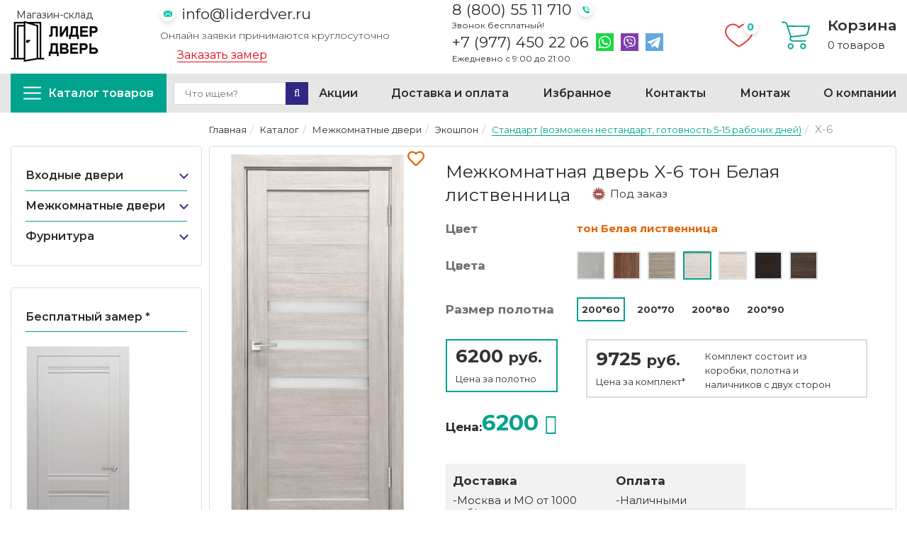

--- FILE ---
content_type: text/html; charset=UTF-8
request_url: https://liderdver.ru/katalog/mezhkomnatnye_dveri/eko_shpon/standart/x-10-8
body_size: 29854
content:
<!DOCTYPE html>
<html dir="ltr" lang="ru">

	<head>
		


<title>Межкомнатная дверь X-6 цвет тон Белая лиственница Остекленная купить в Москве | Лидер дверь</title>
<meta name="description" content="Межкомнатная дверь X-6 цвет тон Белая лиственница Остекленная. В наличии от 6200 рублей. ☎ Звоните: 8 (800) 55 11 710 или заказывайте на сайте!">







<!-- Каталог -->










 

<meta name="viewport" content="width=device-width, initial-scale=1, maximum-scale=1, , initial-scale=1.0">
<meta name="facebook-domain-verification" content="jewmvnb8q7r2yewgl24k03wvr14hwr" />
<link href="image/favicon.png" rel="icon" />
<script>
if (navigator.userAgent.match(/Android/i)) {
	var viewport = document.querySelector("meta[name=viewport]");
}
if (navigator.userAgent.match(/Android/i)) {
	window.scrollTo(0, 1);
}
</script>
<base href="https://liderdver.ru">
<link rel="stylesheet" type="text/css" href="catalog/view/theme/theme377/stylesheet/v1.css" />
<style type="text/css">
.errors {color: red; padding-bottom:10px;}
input.required  {border: 1px red solid !important;}
input.invalid {border: 1px red solid !important;}
textarea.required  {border: 1px red solid !important;}
.requiredlist span {padding-right: 5px;}
.contact-form p {color:white;}
</style>
<script src="catalog/view/theme/theme377/js/jquery/jquery-1.10.2.min.js"></script>
<script src="catalog/view/theme/theme377/js/jquery/jquery-migrate-1.2.1.min.js"></script>


<style>
	.fa-viber:before{
		content: "\f409";
		font-family: "Font Awesome 5 Brands";
	}
	header #logo {
    float: none;
    margin: 1px 0px 0px 0px;
}
	header #logo a img {
    /* vertical-align: top; */
    max-width: 100%;
    width: auto;
    padding: 0px 0 5px;
    height: 75px;
    text-align: center;
    margin: 0 auto;
    display: block;
    position: relative;
}
	header #logo .text-whithe p{margin: 0;
    color: #fff;
    text-align: center;}
</style>

 
<!-- Google Tag Manager -->
 <script>(function(w,d,s,l,i){w[l]=w[l]||[];w[l].push({'gtm.start': new Date().getTime(),event:'gtm.js'});var f=d.getElementsByTagName(s)[0], j=d.createElement(s),dl=l!='dataLayer'?'&l='+l:'';j.async=true;j.src= 'https://www.googletagmanager.com/gtm.js?id='+i+dl;f.parentNode.insertBefore(j,f); })(window,document,'script','dataLayer','GTM-5KJLDZ3');</script> 
<!-- End Google Tag Manager -->
 <link rel="stylesheet" href="/css/welcome-pt.css"> 


<!-- Global site tag (gtag.js) - Google Analytics -->
<script async src="https://www.googletagmanager.com/gtag/js?id=G-Y3TDSHX68S"></script>
<script>
  window.dataLayer = window.dataLayer || [];
  function gtag(){dataLayer.push(arguments);}
  gtag('js', new Date());

  gtag('config', 'G-Y3TDSHX68S');
</script>

<meta name="yandex-verification" content="bb30f5f4bb968f88" />
<!-- Global site tag (gtag.js) - Google Analytics -->
<script async src="https://www.googletagmanager.com/gtag/js?id=UA-217419233-1"></script>
<script>
  window.dataLayer = window.dataLayer || [];
  function gtag(){dataLayer.push(arguments);}
  gtag('js', new Date());

  gtag('config', 'UA-217419233-1');
</script>

		<style>
			label.cl {
				width: 30px;
				height: 30px;
				display: block;
				position: relative;
				float: left;
				margin-right: 3px;
			}
			.swiper-button-next, .swiper-button-prev {color:#00a38d !important}
			.swiper-button-next, .swiper-rtl .swiper-button-prev {
				right: 0px !important;
				left: auto;
			}
			.swiper-button-prev, .swiper-rtl .swiper-button-next {
				left: 0 !important;
				right: auto;
			}
			#full_gallery {

				max-width: 320px;
				position: relative;
			}
			input[type="radio"] + span {
				width: 30px;
				height: 30px;

				position: absolute;
				top: 0;
				left: 0;
				cursor: pointer;
				border:3px solid #fff;
				padding:1px;
			}
			input[type="radio"]:checked + span { border: 3px solid #e16400;}


			@media (max-width: 767px){

			}
			.tabs1 .bestsellers .box-product .name {
				margin-bottom: 3px;
				margin-top: 20px;
				text-align: center;
			}
			.tabs1 .bestsellers.box .box-product .cart{float:none;}
			.tabs1 .bestsellers.box .box-product .cart button{
				display: block;
				margin: 0 auto;
			}
			.tabs1 .bestsellers.box .box-product .cart button+a{
				display: block;
				margin: 10px auto 0;
				color: initial;
				border: none;
				background: none;
				padding: 0;
				text-decoration: underline;
				font-size: 14px;
			}
			.tabs1 .bestsellers.box .box-product .cart button+a:hover{text-decoration:none;}

			#exampleModal .product-info{
				padding-bottom: 7px;border: none; border-radius: 5px;
			}
			.quick-view img {
				margin-right: 10px;
				float: left;
			}
			.colors3 img {margin-right:7px;}
		</style>
		<style>#par1{}
			#par1 input + label + span, #par0 input + label + span{display:none;}
			#par1 input:checked + label + span{display:block;}

		</style>
		 
<!-- Facebook Pixel Code -->
 

	
    <link type="text/css" rel="stylesheet" href="https://liderdver.ru/assets/snippets/shopkeeper/style/default/style.css" />
</head>
	
	<body class="product-product">
		<a id="hidden" href=""></a>
		<div class="swipe-left"></div>
		<div id="body">
			<!-- Facebook Pixel Code -->
<noscript><img height="1" width="1" alt="" style="display:none"
src="https://www.facebook.com/tr?id=467416251094922&ev=PageView&noscript=1"
/></noscript>
<!-- End Facebook Pixel Code -->
<!-- Google Tag Manager (noscript) -->
<noscript><iframe src="https://www.googletagmanager.com/ns.html?id=GTM-5KJLDZ3"
height="0" width="0" style="display:none;visibility:hidden"></iframe></noscript>
<!-- End Google Tag Manager (noscript) -->
<!-- Yandex.Metrika counter -->
<noscript><div><img src="https://mc.yandex.ru/watch/71396395" style="position:absolute; left:-9999px;" alt="" /></div></noscript>
<!-- /Yandex.Metrika counter -->
<div class="swipe">
	<div class="swipe-menu">
		<ul class="links">
			
			<li><a href="delivery">Доставка и оплата</a></li><li><a href="contacts/garantii-kachestva">Гарантия качества</a></li><li><a href="otzyvy">Отзывы</a></li><li><a href="about">О компании</a></li><li><a href="contacts">Контакты</a></li>
		</ul>
	</div>
</div>
			<div id="page">
				<div id="shadow">
					<div class="shadow"></div>
					<header id="header">
	<script type='application/ld+json'> 
{
  "@context": "http://www.schema.org",
  "@type": "Organization",
  "name": "Лидер дверь",
  "url": "https://liderdver.ru/",
  "logo": "https://liderdver.ru/assets/images/logo-header.png",
  "address": {
    "@type": "PostalAddress",
    "streetAddress": "Ленинградский пр-т 80, 17",
    "addressLocality": "Москва",
    "addressCountry": "Россия"
  },
  
  "contactPoint": {
    "@type": "ContactPoint",
    "telephone": "+79774502206",
    "contactType": "Телефон"
  }
}
 </script>
	<section class="header__top">
		<div class="header__logo">
			<p>Магазин-склад</p>
			<a href="http://liderdver.ru/"><img src="assets/images/logo-header.png" title="Лидер Дверь" alt="Лидер Дверь" /></a>
		</div>
		<div class="header__email">
			<a class="email__link" href="mailto:info@liderdver.ru">info@liderdver.ru</a>
			<p class="email__text">Онлайн заявки принимаются круглосуточно</p>
			<a class="header__callback aside-block__open-modal" href="#" data-title="Заказать замер">Заказать замер</a>
		</div>
		<div class="header__tel">
			<a class="tel__link" href="tel:+78005511710">8 (800) 55 11 710</a>
			<p class="tel__text">Звонок бесплатный!</p>
			<p class="tel__container">
				<a class="tel__link" href="tel:+79774502206">+7 (977) 450 22 06</a>
				<a class="header__wa" href="https://wa.me/79774502206"><img src="/catalog/view/theme/theme377/image/icons/whatsapp.svg" width="25" height="25" alt="Иконка Whatsapp"><span class="visually-hidden">Написать на Whatsapp</span></a>
				<a class="header__vb" href="viber://chat?number=79774502206"><img src="/catalog/view/theme/theme377/image/icons/viber.svg" width="25" height="25" alt="Иконка Viber"><span class="visually-hidden">Написать на Viber</span></a>
				<a class="header__tg" href="https://t.me/lider_dver"><img src="/catalog/view/theme/theme377/image/icons/telegram.svg" width="25" height="25" alt="Иконка Telegram"><span class="visually-hidden">Написать на Telegram</span></a>
			</p>
			<p class="tel__text">Ежедневно с 9:00 до 21:00</p>
		</div>
		<div class="header__cart">
			<a class="header__fav" href="ishhbrannoe"><span id="favorits_cnt" class="fav__count"></span><img src="/catalog/view/theme/theme377/image/icons/fav.svg" width="40" height="40" alt="Иконка Избранного"><span class="visually-hidden">Избранное</span></a>
			<div class="cart__wrap">
				<img src="/catalog/view/theme/theme377/image/icons/shopping-cart.svg" width="40" height="40" alt="Иконка Корзины">
				<div class="cart__inner">
					<p class="cart__title">Корзина</p>
					<div id="cart">
	<div class="heading">
		<span class="link_a">
			<span id="cart-total2">0</span>
			<span id="cart-total">0 товаров</span>
			<!--<span class="clear"></span>-->
		</span>
	</div>
	<div class="content">
		<div class="content-scroll">
			<div class="empty">Ваша корзина пуста!</div>
		</div>
	</div>
	
</div>

				</div>
			</div>
		</div>
	</section>
	<section class="header__first-menu--wrapper">
		<div class="header__first-menu">
			<a class="header__catalog" href="/katalog"><img src="/catalog/view/theme/theme377/image/icons/bars.svg" width="25" height="25" alt="Иконка меню"><span>Каталог товаров</span></a>
			
			<div id="search">
				<div class="inner">
					<form method="get" action="search">
					<input type="search" autocomplete="off" name="search" placeholder="Что ищем?" value="" />
					<button type="submit" class="button-search"  style="border:none"><i class="fa fa-search"></i></button>
					</form>
				</div>
			</div>
			<ul class="links header__menu-list">
				<li><a href="akcii">Акции</a></li><li><a href="delivery">Доставка и оплата</a></li><li><a href="ishhbrannoe">Избранное</a></li><li><a href="contacts">Контакты</a></li><li><a href="montazh">Монтаж</a></li><li><a href="about">О компании</a></li><li><a href="otzyvy">Отзывы</a></li>
			</ul>
		</div>
	</section>
	<div class="container">
		<div class="row">
			<div class="col-sm-12">
				<div class="">
					<div class="toprow-1">
						<div class="top-search2">
							<a id="menu-icon2"><img src="image/katalog1.png" title="Каталог" alt="Каталог" /><span>Каталог</span></a>	
						</div>
						<div class="top-search2">
							<a class="swipe-control" href="#"><img src="image/klientam1.png" title="Клиентам" alt="Клиентам" /><span>Инфо</span></a>
						</div>
						<div class="top-search2">
							<a href="montazh"><img src="image/montazh1.png" title="Монтаж" alt="Монтаж" /><span>Монтаж</span></a>
						</div>
						<div class="top-search">
							<img src="image/poisk1.png" title="Поиск" alt="Поиск" /><span>Поиск</span>
						</div>
					</div>
					<div id="search2">
						<div class="inner">
							<form method="get" action="search">
							<input type="search" autocomplete="off" name="search" placeholder="Что ищем?" value="" />
							<button type="submit" class="button-search" style="border:none"><i class="fa fa-search"></i></button>
							</form>	
						</div>
					</div>
					<div class="col-sm-12">
					
					</div>
					<div class="clear"></div>
					<div id="menu-gadget">
						<ul id="nav" class="sf-menu-phone">
							<li class="cat_1"><div class="link-wrap"><a href="katalog/vhodnye_dveri">Входные двери</a><span class="menu-arrow"></span></div><div class="sf-mega">
							<ul class="sf-mega-section"> <li><a class="screenshot1" href="katalog/vhodnye_dveri/bravo-z">Bravo Z</a></li><li><a class="screenshot1" href="katalog/vhodnye_dveri/bravo-n">Bravo N</a></li><li><a class="screenshot1" href="katalog/vhodnye_dveri/bravo-l">Bravo </a></li><li><a class="screenshot1" href="katalog/vhodnye_dveri/bravo-thermo">Thermo</a></li><li><a class="screenshot1" href="katalog/vhodnye_dveri/metallicheskie-dveri-sd-prof">Премиум</a></li><li><a class="screenshot1" href="katalog/vhodnye_dveri/standart-1">Стандарт</a></li><li><a class="screenshot1" href="katalog/vhodnye_dveri/ulichnye">Уличные</a></li><li><a class="screenshot1" href="katalog/vhodnye_dveri/russian_style_knr">Эконом</a></li></ul></div></li><li class="cat_2"><div class="link-wrap"><a href="katalog/mezhkomnatnye_dveri">Межкомнатные двери </a><span class="menu-arrow"></span></div><div class="sf-mega">
							<ul class="sf-mega-section"> <li class="cat_1"><div class="link-wrap"><a href="katalog/mezhkomnatnye_dveri/emal">Эмаль</a><span class="menu-arrow"></span></div><div class="sf-mega">
							<ul class="sf-mega-section"> <li><a class="screenshot1" href="katalog/mezhkomnatnye_dveri/emal/klassika">Классика</a></li><li><a class="screenshot1" href="katalog/mezhkomnatnye_dveri/emal/skinny-2">Skinny</a></li><li><a class="screenshot1" href="katalog/mezhkomnatnye_dveri/emal/graffiti-i-3d">Граффити и 3D</a></li><li><a class="screenshot1" href="katalog/mezhkomnatnye_dveri/emal/skinny">Классика Bravo</a></li><li><a class="screenshot1" href="katalog/mezhkomnatnye_dveri/emal/s-patinoj">С патиной</a></li></ul></div></li><li class="cat_2"><div class="link-wrap"><a href="katalog/mezhkomnatnye_dveri/eko_shpon">Экошпон</a><span class="menu-arrow"></span></div><div class="sf-mega">
							<ul class="sf-mega-section"> <li><a class="screenshot1" href="katalog/mezhkomnatnye_dveri/eko_shpon/neoclassic">Neoclassic</a></li><li><a class="screenshot1" href="katalog/mezhkomnatnye_dveri/eko_shpon/classic">Classic</a></li><li><a class="screenshot1" href="katalog/mezhkomnatnye_dveri/eko_shpon/trend">Trend</a></li><li><a class="screenshot1" href="katalog/mezhkomnatnye_dveri/eko_shpon/porta">Porta</a></li><li><a class="screenshot1" href="katalog/mezhkomnatnye_dveri/eko_shpon/porta-z">Porta Z</a></li><li><a class="screenshot1" href="katalog/mezhkomnatnye_dveri/eko_shpon/standart">Стандарт (возможен нестандарт, готовность 5-15 рабочих дней)</a></li><li><a class="screenshot1" href="katalog/mezhkomnatnye_dveri/eko_shpon/siciliya">Классика</a></li><li><a class="screenshot1" href="katalog/mezhkomnatnye_dveri/eko_shpon/decanto">Decanto</a></li><li><a class="screenshot1" href="katalog/mezhkomnatnye_dveri/eko_shpon/perfecto-1">Perfecto</a></li><li><a class="screenshot1" href="katalog/mezhkomnatnye_dveri/eko_shpon/loft">Loft</a></li><li><a class="screenshot1" href="katalog/mezhkomnatnye_dveri/eko_shpon/neo">NEO</a></li><li><a class="screenshot1" href="katalog/mezhkomnatnye_dveri/eko_shpon/eco-light">Eco Light</a></li><li><a class="screenshot1" href="katalog/mezhkomnatnye_dveri/eko_shpon/next">Next / Велюкс</a></li><li><a class="screenshot1" href="katalog/mezhkomnatnye_dveri/eko_shpon/soft-touch">Soft Touch</a></li><li><a class="screenshot1" href="katalog/mezhkomnatnye_dveri/eko_shpon/uniline-mramor">UniLine Mramor</a></li><li><a class="screenshot1" href="katalog/mezhkomnatnye_dveri/eko_shpon/turin">Турин (Сняты с производства)</a></li><li><a class="screenshot1" href="katalog/mezhkomnatnye_dveri/eko_shpon/florence-stile-1">Tamburat</a></li><li><a class="screenshot1" href="katalog/mezhkomnatnye_dveri/eko_shpon/prima">Классика BRAVO</a></li><li><a class="screenshot1" href="katalog/mezhkomnatnye_dveri/eko_shpon/twiggy">Twiggy</a></li><li><a class="screenshot1" href="katalog/mezhkomnatnye_dveri/eko_shpon/graffiti">Graffiti</a></li></ul></div></li><li><a class="screenshot1" href="katalog/mezhkomnatnye_dveri/invisible">Invisible (скрытые)</a></li><li class="cat_4"><div class="link-wrap"><a href="katalog/mezhkomnatnye_dveri/3d-graf">3D-Graf</a><span class="menu-arrow"></span></div><div class="sf-mega">
							<ul class="sf-mega-section"> <li><a class="screenshot1" href="katalog/mezhkomnatnye_dveri/3d-graf/regi-doors">Regi Doors</a></li><li><a class="screenshot1" href="katalog/mezhkomnatnye_dveri/3d-graf/eldorf">Verda</a></li></ul></div></li><li class="cat_5"><div class="link-wrap"><a href="katalog/mezhkomnatnye_dveri/emalit">Эмалит</a><span class="menu-arrow"></span></div><div class="sf-mega">
							<ul class="sf-mega-section"> <li><a class="screenshot1" href="katalog/mezhkomnatnye_dveri/emalit/sevilya">Севилья</a></li><li><a class="screenshot1" href="katalog/mezhkomnatnye_dveri/emalit/klassika">Классика</a></li><li><a class="screenshot1" href="katalog/mezhkomnatnye_dveri/emalit/neoclassic">Neoclassic</a></li><li><a class="screenshot1" href="katalog/mezhkomnatnye_dveri/emalit/bravo">Bravo</a></li><li><a class="screenshot1" href="katalog/mezhkomnatnye_dveri/emalit/prima">Prima</a></li></ul></div></li><li class="cat_6"><div class="link-wrap"><a href="katalog/mezhkomnatnye_dveri/vinyl-cpl">ВИНИЛ</a><span class="menu-arrow"></span></div><div class="sf-mega">
							<ul class="sf-mega-section"> <li><a class="screenshot1" href="katalog/mezhkomnatnye_dveri/vinyl-cpl/cpl">CPL</a></li><li><a class="screenshot1" href="katalog/mezhkomnatnye_dveri/vinyl-cpl/premium">Галерея</a></li><li><a class="screenshot1" href="katalog/mezhkomnatnye_dveri/vinyl-cpl/royal">Роял</a></li><li><a class="screenshot1" href="katalog/mezhkomnatnye_dveri/vinyl-cpl/simple">Аляска</a></li></ul></div></li><li><a class="screenshot1" href="katalog/mezhkomnatnye_dveri/glyanec">Глянец</a></li><li class="cat_8"><div class="link-wrap"><a href="katalog/mezhkomnatnye_dveri/massiv">Массив</a><span class="menu-arrow"></span></div><div class="sf-mega">
							<ul class="sf-mega-section"> <li><a class="screenshot1" href="katalog/mezhkomnatnye_dveri/massiv/bez_otdelki">Без отделки</a></li><li><a class="screenshot1" href="katalog/mezhkomnatnye_dveri/massiv/massiv-duba-1">Массив дуба</a></li><li><a class="screenshot1" href="katalog/mezhkomnatnye_dveri/massiv/massiv-olhi">Массив ольхи</a></li><li><a class="screenshot1" href="katalog/mezhkomnatnye_dveri/massiv/klassicheskie">Массив сосны</a></li></ul></div></li><li class="cat_9"><div class="link-wrap"><a href="katalog/mezhkomnatnye_dveri/pvh">ПВХ</a><span class="menu-arrow"></span></div><div class="sf-mega">
							<ul class="sf-mega-section"> <li><a class="screenshot1" href="katalog/mezhkomnatnye_dveri/pvh/bravo">Bravo</a></li><li><a class="screenshot1" href="katalog/mezhkomnatnye_dveri/pvh/regi-doors-1">Regi Doors</a></li><li><a class="screenshot1" href="katalog/mezhkomnatnye_dveri/pvh/graffiti">Graffiti</a></li><li><a class="screenshot1" href="katalog/mezhkomnatnye_dveri/pvh/skinny">Skinny</a></li></ul></div></li><li class="cat_10"><div class="link-wrap"><a href="katalog/mezhkomnatnye_dveri/steklyannye">Стеклянные</a><span class="menu-arrow"></span></div><div class="sf-mega">
							<ul class="sf-mega-section"> <li><a class="screenshot1" href="katalog/mezhkomnatnye_dveri/steklyannye/bravo_glass">Bravo Glass</a></li><li><a class="screenshot1" href="katalog/mezhkomnatnye_dveri/steklyannye/sauna">Sauna</a></li></ul></div></li><li class="cat_11"><div class="link-wrap"><a href="katalog/mezhkomnatnye_dveri/shpon_naturalnyy">Шпон натуральный</a><span class="menu-arrow"></span></div><div class="sf-mega">
							<ul class="sf-mega-section"> <li><a class="screenshot1" href="katalog/mezhkomnatnye_dveri/shpon_naturalnyy/komfort">Комфорт</a></li><li><a class="screenshot1" href="katalog/mezhkomnatnye_dveri/shpon_naturalnyy/fine-line">Fine-line</a></li><li><a class="screenshot1" href="katalog/mezhkomnatnye_dveri/shpon_naturalnyy/wood-flat">Wood Flat</a></li><li><a class="screenshot1" href="katalog/mezhkomnatnye_dveri/shpon_naturalnyy/wood-modern">Wood Modern</a></li><li><a class="screenshot1" href="katalog/mezhkomnatnye_dveri/shpon_naturalnyy/wood-classic">Wood Classic</a></li><li><a class="screenshot1" href="katalog/mezhkomnatnye_dveri/shpon_naturalnyy/elit">Elit</a></li><li><a class="screenshot1" href="katalog/mezhkomnatnye_dveri/shpon_naturalnyy/klassika-1">Классика Regidoors</a></li><li><a class="screenshot1" href="katalog/mezhkomnatnye_dveri/shpon_naturalnyy/premium">Геометрия</a></li></ul></div></li><li><a class="screenshot1" href="katalog/mezhkomnatnye_dveri/shumoizolyacionnye">Шумоизоляционные</a></li></ul></div></li><li class="cat_3"><div class="link-wrap"><a href="katalog/furnitura">Фурнитура</a><span class="menu-arrow"></span></div><div class="sf-mega">
							<ul class="sf-mega-section"> <li class="cat_1"><div class="link-wrap"><a href="katalog/furnitura/dlya_mezhkomnatnyh_dverey">Для межкомнатных дверей</a><span class="menu-arrow"></span></div><div class="sf-mega">
							<ul class="sf-mega-section"> <li><a class="screenshot1" href="katalog/furnitura/dlya_mezhkomnatnyh_dverey/finskaya">«Финская»</a></li><li><a class="screenshot1" href="katalog/furnitura/dlya_mezhkomnatnyh_dverey/zamki">Замки</a></li><li><a class="screenshot1" href="katalog/furnitura/dlya_mezhkomnatnyh_dverey/zavertki-santehnicheskie">Завертки сантехнические</a></li><li><a class="screenshot1" href="katalog/furnitura/dlya_mezhkomnatnyh_dverey/zaschelki-1">Защелки</a></li><li><a class="screenshot1" href="katalog/furnitura/dlya_mezhkomnatnyh_dverey/nakladki-1">Накладки</a></li><li><a class="screenshot1" href="katalog/furnitura/dlya_mezhkomnatnyh_dverey/ruchki_dvernye">Ручки</a></li><li><a class="screenshot1" href="katalog/furnitura/dlya_mezhkomnatnyh_dverey/sistemy-i-komplekty">Системы и комплекты</a></li><li><a class="screenshot1" href="katalog/furnitura/dlya_mezhkomnatnyh_dverey/petli">Петли</a></li><li><a class="screenshot1" href="katalog/furnitura/dlya_mezhkomnatnyh_dverey/zaschelki">Замки/защелки</a></li><li><a class="screenshot1" href="katalog/furnitura/dlya_mezhkomnatnyh_dverey/cilindry">Цилиндры/накладки</a></li><li><a class="screenshot1" href="katalog/furnitura/dlya_mezhkomnatnyh_dverey/fiksatory">Фиксаторы</a></li><li><a class="screenshot1" href="katalog/furnitura/dlya_mezhkomnatnyh_dverey/ogranichiteli">Ограничители</a></li><li><a class="screenshot1" href="katalog/furnitura/dlya_mezhkomnatnyh_dverey/ruchki-zaschelki">Ручки-защелки (КНОБ)</a></li><li><a class="screenshot1" href="katalog/furnitura/dlya_mezhkomnatnyh_dverey/dovodchiki">Доводчики/ригели</a></li></ul></div></li><li><a class="screenshot1" href="katalog/furnitura/dlya_razdvizhnyh_dverey">Для раздвижных дверей</a></li><li class="cat_3"><div class="link-wrap"><a href="katalog/furnitura/dlya_steklyannyh_dverey">Для стеклянных дверей</a><span class="menu-arrow"></span></div><div class="sf-mega">
							<ul class="sf-mega-section"> <li><a class="screenshot1" href="katalog/furnitura/dlya_steklyannyh_dverey/ruchki_dvernye">Ручки дверные</a></li><li><a class="screenshot1" href="katalog/furnitura/dlya_steklyannyh_dverey/zaschelki">Защелки</a></li><li><a class="screenshot1" href="katalog/furnitura/dlya_steklyannyh_dverey/dlya_razdvizhnyh_dverey">Для раздвижных дверей</a></li><li><a class="screenshot1" href="katalog/furnitura/dlya_steklyannyh_dverey/dlya_raspashnyh_dverey">Для распашных дверей</a></li><li><a class="screenshot1" href="katalog/furnitura/dlya_steklyannyh_dverey/petli">Петли</a></li><li><a class="screenshot1" href="katalog/furnitura/dlya_steklyannyh_dverey/cilindry">Цилиндры</a></li><li><a class="screenshot1" href="katalog/furnitura/dlya_steklyannyh_dverey/zamki_i_zaschelki">Замки и защелки</a></li></ul></div></li></ul></div></li>
						</ul>
					</div>
					
					
					<div class="clear"></div>
				</div>
				
			</div>
		</div>
	</div>
</header>
					<section>
						<div id="container">
							<p id="back-top"> <a href="#top"><span></span></a> </p>
							<div class="container">
								<div id="notification"></div>
								<div class="row">
									<div class=" col-sm-12" id="content">
										<div class="row">
											<div class="col-sm-3 side-bar">
												<aside>
	<div id="menu">
		<ul class="sf-menu">
			<li class="cat_1"><div class="link-wrap"><a href="katalog/vhodnye_dveri">Входные двери</a><span class="menu-arrow"></span></div><div class="sf-mega">
			<ul class="sf-mega-section"><li><a class="screenshot1" href="katalog/vhodnye_dveri/bravo-z">Bravo Z</a></li><li><a class="screenshot1" href="katalog/vhodnye_dveri/bravo-n">Bravo N</a></li><li><a class="screenshot1" href="katalog/vhodnye_dveri/bravo-l">Bravo </a></li><li><a class="screenshot1" href="katalog/vhodnye_dveri/bravo-thermo">Thermo</a></li><li><a class="screenshot1" href="katalog/vhodnye_dveri/metallicheskie-dveri-sd-prof">Премиум</a></li><li><a class="screenshot1" href="katalog/vhodnye_dveri/standart-1">Стандарт</a></li><li><a class="screenshot1" href="katalog/vhodnye_dveri/ulichnye">Уличные</a></li><li><a class="screenshot1" href="katalog/vhodnye_dveri/russian_style_knr">Эконом</a></li></ul></div></li><li class="cat_2"><div class="link-wrap"><a href="katalog/mezhkomnatnye_dveri">Межкомнатные двери </a><span class="menu-arrow"></span></div><div class="sf-mega">
			<ul class="sf-mega-section"><li class="cat_1"><div class="link-wrap"><a href="katalog/mezhkomnatnye_dveri/emal">Эмаль</a><span class="menu-arrow"></span></div><div class="sf-mega">
			<ul class="sf-mega-section"><li><a class="screenshot1" href="katalog/mezhkomnatnye_dveri/emal/klassika">Классика</a></li><li><a class="screenshot1" href="katalog/mezhkomnatnye_dveri/emal/skinny-2">Skinny</a></li><li><a class="screenshot1" href="katalog/mezhkomnatnye_dveri/emal/graffiti-i-3d">Граффити и 3D</a></li><li><a class="screenshot1" href="katalog/mezhkomnatnye_dveri/emal/skinny">Классика Bravo</a></li><li><a class="screenshot1" href="katalog/mezhkomnatnye_dveri/emal/s-patinoj">С патиной</a></li></ul></div></li><li class="cat_2"><div class="link-wrap"><a href="katalog/mezhkomnatnye_dveri/eko_shpon">Экошпон</a><span class="menu-arrow"></span></div><div class="sf-mega">
			<ul class="sf-mega-section"><li><a class="screenshot1" href="katalog/mezhkomnatnye_dveri/eko_shpon/neoclassic">Neoclassic</a></li><li><a class="screenshot1" href="katalog/mezhkomnatnye_dveri/eko_shpon/classic">Classic</a></li><li><a class="screenshot1" href="katalog/mezhkomnatnye_dveri/eko_shpon/trend">Trend</a></li><li><a class="screenshot1" href="katalog/mezhkomnatnye_dveri/eko_shpon/porta">Porta</a></li><li><a class="screenshot1" href="katalog/mezhkomnatnye_dveri/eko_shpon/porta-z">Porta Z</a></li><li><a class="screenshot1" href="katalog/mezhkomnatnye_dveri/eko_shpon/standart">Стандарт (возможен нестандарт, готовность 5-15 рабочих дней)</a></li><li><a class="screenshot1" href="katalog/mezhkomnatnye_dveri/eko_shpon/siciliya">Классика</a></li><li><a class="screenshot1" href="katalog/mezhkomnatnye_dveri/eko_shpon/decanto">Decanto</a></li><li><a class="screenshot1" href="katalog/mezhkomnatnye_dveri/eko_shpon/perfecto-1">Perfecto</a></li><li><a class="screenshot1" href="katalog/mezhkomnatnye_dveri/eko_shpon/loft">Loft</a></li><li><a class="screenshot1" href="katalog/mezhkomnatnye_dveri/eko_shpon/neo">NEO</a></li><li><a class="screenshot1" href="katalog/mezhkomnatnye_dveri/eko_shpon/eco-light">Eco Light</a></li><li><a class="screenshot1" href="katalog/mezhkomnatnye_dveri/eko_shpon/next">Next / Велюкс</a></li><li><a class="screenshot1" href="katalog/mezhkomnatnye_dveri/eko_shpon/soft-touch">Soft Touch</a></li><li><a class="screenshot1" href="katalog/mezhkomnatnye_dveri/eko_shpon/uniline-mramor">UniLine Mramor</a></li><li><a class="screenshot1" href="katalog/mezhkomnatnye_dveri/eko_shpon/turin">Турин (Сняты с производства)</a></li><li><a class="screenshot1" href="katalog/mezhkomnatnye_dveri/eko_shpon/florence-stile-1">Tamburat</a></li><li><a class="screenshot1" href="katalog/mezhkomnatnye_dveri/eko_shpon/prima">Классика BRAVO</a></li><li><a class="screenshot1" href="katalog/mezhkomnatnye_dveri/eko_shpon/twiggy">Twiggy</a></li><li><a class="screenshot1" href="katalog/mezhkomnatnye_dveri/eko_shpon/graffiti">Graffiti</a></li></ul></div></li><li><a class="screenshot1" href="katalog/mezhkomnatnye_dveri/invisible">Invisible (скрытые)</a></li><li class="cat_4"><div class="link-wrap"><a href="katalog/mezhkomnatnye_dveri/3d-graf">3D-Graf</a><span class="menu-arrow"></span></div><div class="sf-mega">
			<ul class="sf-mega-section"><li><a class="screenshot1" href="katalog/mezhkomnatnye_dveri/3d-graf/regi-doors">Regi Doors</a></li><li><a class="screenshot1" href="katalog/mezhkomnatnye_dveri/3d-graf/eldorf">Verda</a></li></ul></div></li><li class="cat_5"><div class="link-wrap"><a href="katalog/mezhkomnatnye_dveri/emalit">Эмалит</a><span class="menu-arrow"></span></div><div class="sf-mega">
			<ul class="sf-mega-section"><li><a class="screenshot1" href="katalog/mezhkomnatnye_dveri/emalit/sevilya">Севилья</a></li><li><a class="screenshot1" href="katalog/mezhkomnatnye_dveri/emalit/klassika">Классика</a></li><li><a class="screenshot1" href="katalog/mezhkomnatnye_dveri/emalit/neoclassic">Neoclassic</a></li><li><a class="screenshot1" href="katalog/mezhkomnatnye_dveri/emalit/bravo">Bravo</a></li><li><a class="screenshot1" href="katalog/mezhkomnatnye_dveri/emalit/prima">Prima</a></li></ul></div></li><li class="cat_6"><div class="link-wrap"><a href="katalog/mezhkomnatnye_dveri/vinyl-cpl">ВИНИЛ</a><span class="menu-arrow"></span></div><div class="sf-mega">
			<ul class="sf-mega-section"><li><a class="screenshot1" href="katalog/mezhkomnatnye_dveri/vinyl-cpl/cpl">CPL</a></li><li><a class="screenshot1" href="katalog/mezhkomnatnye_dveri/vinyl-cpl/premium">Галерея</a></li><li><a class="screenshot1" href="katalog/mezhkomnatnye_dveri/vinyl-cpl/royal">Роял</a></li><li><a class="screenshot1" href="katalog/mezhkomnatnye_dveri/vinyl-cpl/simple">Аляска</a></li></ul></div></li><li><a class="screenshot1" href="katalog/mezhkomnatnye_dveri/glyanec">Глянец</a></li><li class="cat_8"><div class="link-wrap"><a href="katalog/mezhkomnatnye_dveri/massiv">Массив</a><span class="menu-arrow"></span></div><div class="sf-mega">
			<ul class="sf-mega-section"><li><a class="screenshot1" href="katalog/mezhkomnatnye_dveri/massiv/bez_otdelki">Без отделки</a></li><li><a class="screenshot1" href="katalog/mezhkomnatnye_dveri/massiv/massiv-duba-1">Массив дуба</a></li><li><a class="screenshot1" href="katalog/mezhkomnatnye_dveri/massiv/massiv-olhi">Массив ольхи</a></li><li><a class="screenshot1" href="katalog/mezhkomnatnye_dveri/massiv/klassicheskie">Массив сосны</a></li></ul></div></li><li class="cat_9"><div class="link-wrap"><a href="katalog/mezhkomnatnye_dveri/pvh">ПВХ</a><span class="menu-arrow"></span></div><div class="sf-mega">
			<ul class="sf-mega-section"><li><a class="screenshot1" href="katalog/mezhkomnatnye_dveri/pvh/bravo">Bravo</a></li><li><a class="screenshot1" href="katalog/mezhkomnatnye_dveri/pvh/regi-doors-1">Regi Doors</a></li><li><a class="screenshot1" href="katalog/mezhkomnatnye_dveri/pvh/graffiti">Graffiti</a></li><li><a class="screenshot1" href="katalog/mezhkomnatnye_dveri/pvh/skinny">Skinny</a></li></ul></div></li><li class="cat_10"><div class="link-wrap"><a href="katalog/mezhkomnatnye_dveri/steklyannye">Стеклянные</a><span class="menu-arrow"></span></div><div class="sf-mega">
			<ul class="sf-mega-section"><li><a class="screenshot1" href="katalog/mezhkomnatnye_dveri/steklyannye/bravo_glass">Bravo Glass</a></li><li><a class="screenshot1" href="katalog/mezhkomnatnye_dveri/steklyannye/sauna">Sauna</a></li></ul></div></li><li class="cat_11"><div class="link-wrap"><a href="katalog/mezhkomnatnye_dveri/shpon_naturalnyy">Шпон натуральный</a><span class="menu-arrow"></span></div><div class="sf-mega">
			<ul class="sf-mega-section"><li><a class="screenshot1" href="katalog/mezhkomnatnye_dveri/shpon_naturalnyy/komfort">Комфорт</a></li><li><a class="screenshot1" href="katalog/mezhkomnatnye_dveri/shpon_naturalnyy/fine-line">Fine-line</a></li><li><a class="screenshot1" href="katalog/mezhkomnatnye_dveri/shpon_naturalnyy/wood-flat">Wood Flat</a></li><li><a class="screenshot1" href="katalog/mezhkomnatnye_dveri/shpon_naturalnyy/wood-modern">Wood Modern</a></li><li><a class="screenshot1" href="katalog/mezhkomnatnye_dveri/shpon_naturalnyy/wood-classic">Wood Classic</a></li><li><a class="screenshot1" href="katalog/mezhkomnatnye_dveri/shpon_naturalnyy/elit">Elit</a></li><li><a class="screenshot1" href="katalog/mezhkomnatnye_dveri/shpon_naturalnyy/klassika-1">Классика Regidoors</a></li><li><a class="screenshot1" href="katalog/mezhkomnatnye_dveri/shpon_naturalnyy/premium">Геометрия</a></li></ul></div></li><li><a class="screenshot1" href="katalog/mezhkomnatnye_dveri/shumoizolyacionnye">Шумоизоляционные</a></li></ul></div></li><li class="cat_3"><div class="link-wrap"><a href="katalog/furnitura">Фурнитура</a><span class="menu-arrow"></span></div><div class="sf-mega">
			<ul class="sf-mega-section"><li class="cat_1"><div class="link-wrap"><a href="katalog/furnitura/dlya_mezhkomnatnyh_dverey">Для межкомнатных дверей</a><span class="menu-arrow"></span></div><div class="sf-mega">
			<ul class="sf-mega-section"><li><a class="screenshot1" href="katalog/furnitura/dlya_mezhkomnatnyh_dverey/finskaya">«Финская»</a></li><li><a class="screenshot1" href="katalog/furnitura/dlya_mezhkomnatnyh_dverey/zamki">Замки</a></li><li><a class="screenshot1" href="katalog/furnitura/dlya_mezhkomnatnyh_dverey/zavertki-santehnicheskie">Завертки сантехнические</a></li><li><a class="screenshot1" href="katalog/furnitura/dlya_mezhkomnatnyh_dverey/zaschelki-1">Защелки</a></li><li><a class="screenshot1" href="katalog/furnitura/dlya_mezhkomnatnyh_dverey/nakladki-1">Накладки</a></li><li><a class="screenshot1" href="katalog/furnitura/dlya_mezhkomnatnyh_dverey/ruchki_dvernye">Ручки</a></li><li><a class="screenshot1" href="katalog/furnitura/dlya_mezhkomnatnyh_dverey/sistemy-i-komplekty">Системы и комплекты</a></li><li><a class="screenshot1" href="katalog/furnitura/dlya_mezhkomnatnyh_dverey/petli">Петли</a></li><li><a class="screenshot1" href="katalog/furnitura/dlya_mezhkomnatnyh_dverey/zaschelki">Замки/защелки</a></li><li><a class="screenshot1" href="katalog/furnitura/dlya_mezhkomnatnyh_dverey/cilindry">Цилиндры/накладки</a></li><li><a class="screenshot1" href="katalog/furnitura/dlya_mezhkomnatnyh_dverey/fiksatory">Фиксаторы</a></li><li><a class="screenshot1" href="katalog/furnitura/dlya_mezhkomnatnyh_dverey/ogranichiteli">Ограничители</a></li><li><a class="screenshot1" href="katalog/furnitura/dlya_mezhkomnatnyh_dverey/ruchki-zaschelki">Ручки-защелки (КНОБ)</a></li><li><a class="screenshot1" href="katalog/furnitura/dlya_mezhkomnatnyh_dverey/dovodchiki">Доводчики/ригели</a></li></ul></div></li><li><a class="screenshot1" href="katalog/furnitura/dlya_razdvizhnyh_dverey">Для раздвижных дверей</a></li><li class="cat_3"><div class="link-wrap"><a href="katalog/furnitura/dlya_steklyannyh_dverey">Для стеклянных дверей</a><span class="menu-arrow"></span></div><div class="sf-mega">
			<ul class="sf-mega-section"><li><a class="screenshot1" href="katalog/furnitura/dlya_steklyannyh_dverey/ruchki_dvernye">Ручки дверные</a></li><li><a class="screenshot1" href="katalog/furnitura/dlya_steklyannyh_dverey/zaschelki">Защелки</a></li><li><a class="screenshot1" href="katalog/furnitura/dlya_steklyannyh_dverey/dlya_razdvizhnyh_dverey">Для раздвижных дверей</a></li><li><a class="screenshot1" href="katalog/furnitura/dlya_steklyannyh_dverey/dlya_raspashnyh_dverey">Для распашных дверей</a></li><li><a class="screenshot1" href="katalog/furnitura/dlya_steklyannyh_dverey/petli">Петли</a></li><li><a class="screenshot1" href="katalog/furnitura/dlya_steklyannyh_dverey/cilindry">Цилиндры</a></li><li><a class="screenshot1" href="katalog/furnitura/dlya_steklyannyh_dverey/zamki_i_zaschelki">Замки и защелки</a></li></ul></div></li></ul></div></li>
		</ul>
	</div>
	<div class="aside-block">
		<h4 class="asibe-block__title">Бесплатный замер *</h4>
		<img style="margin-top:20px" src="/catalog/view/theme/theme377/image/free-measure.jpg" width="230" height="309" alt="Бесплатный замер">
	</div>
	<div class="aside-block aside-block--1">
		<img src="/catalog/view/theme/theme377/image/scheme.jpg" width="270" height="174" alt="Схема замера">
	</div>
	<div class="aside-block">
		<h4 class="asibe-block__title">Часто спрашивают</h4>
		<a href="kak-sdelat-zamer" class="aside-block__link aside-block__link--1">Как сделать замер</a>
		<a href="kak-vibral-dver" class="aside-block__link aside-block__link--2">Как выбрать дверь</a>
	</div>
	<div class="aside-block">
		<p class="asibe-block__title">Обратная связь</p>
		<a href="#" data-title="Письмо директору" class="aside-block__link aside-block__link--3 aside-block__open-modal">Письмо директору</a>
		<a href="#" data-title="Заявка на гарантию" class="aside-block__link aside-block__link--4 aside-block__open-modal">Заявка на гарантию</a>
		<a href="/otzyvy" class="aside-block__link aside-block__link--5">Оставить отзыв</a>
	</div>
	<div class="aside-block">
		<p class="asibe-block__title">Наши работы</p>
		<a href="nashi-raboty" class="work"><img src="assets/cache/images/slajd2%281%29-250x-329.jpg" alt="Наши работы"></a>
		<div class="all-news"><a href="nashi-raboty" class="link-a">Смотреть все работы</a></div>
	</div>
	<div class="aside-block">
		<p class="asibe-block__title">Новости</p>
		<div class="news1">
	<div class="date2">09.06.2022</div>
	<div class="tit"><a href="novosti/dveri-nestandartnogo-razmera-za-3-dnya" rel="nofollow">Двери нестандартного размера за 7 дней!</a></div>
	<div class="img-news"><a href="novosti/dveri-nestandartnogo-razmera-za-3-dnya"><img src=" assets/cache/images/1%282%29-228x200-4c8.png" alt="Двери нестандартного размера за 7 дней!"></a></div>
	<div class="intro">Нужны двери нестандартного размера?</div>	
	<div class="more"><a href="novosti/dveri-nestandartnogo-razmera-za-3-dnya" rel="nofollow">Читать далее</a></div>
</div>	<div class="news1">
	<div class="date2">02.07.2021</div>
	<div class="tit"><a href="novosti/dveri-s-zerkalom-za-3-dnya" rel="nofollow">Двери с зеркалом за 7 дней!</a></div>
	<div class="img-news"><a href="novosti/dveri-s-zerkalom-za-3-dnya"><img src=" assets/cache/images/zerkalo-228x200-cb9.jpg" alt="Двери с зеркалом за 7 дней!"></a></div>
	<div class="intro">Двери с зеркалом за 3 дня.</div>	
	<div class="more"><a href="novosti/dveri-s-zerkalom-za-3-dnya" rel="nofollow">Читать далее</a></div>
</div>	<div class="news1">
	<div class="date2">02.07.2021</div>
	<div class="tit"><a href="novosti/novost-2" rel="nofollow">Двери с асимметричной филенкой.</a></div>
	<div class="img-news"><a href="novosti/novost-2"><img src=" assets/cache/images/whatsapp-image-2022-06-09-at-17.42.12-228x200-ba7.jpeg" alt="Двери с асимметричной филенкой."></a></div>
	<div class="intro">Перфекто  уже на складе!</div>	
	<div class="more"><a href="novosti/novost-2" rel="nofollow">Читать далее</a></div>
</div>	<div class="news1">
	<div class="date2">02.07.2021</div>
	<div class="tit"><a href="novosti/novoe-postuplenie-dverej" rel="nofollow">Красим двери в любой цвет по RAL!!!</a></div>
	<div class="img-news"><a href="novosti/novoe-postuplenie-dverej"><img src=" assets/cache/images/izobrazhenie-whatsapp-2023-06-20-v-18.04.29-228x200-ce8.jpg" alt="Красим двери в любой цвет по RAL!!!"></a></div>
	<div class="intro">Красим двери в любой цвет по RAL!!!</div>	
	<div class="more"><a href="novosti/novoe-postuplenie-dverej" rel="nofollow">Читать далее</a></div>
</div>	
		
		<div class="all-news"><a href="novosti">Все новости</a></div>
		
	</div>
</aside>
											</div>
											<div class="col-sm-9 main-content">
												<div class="breadcrumb1">
	<nav class="breadcrumbs"><ul class="breadcrumb" itemscope itemtype="http://schema.org/BreadcrumbList"><li itemprop="itemListElement" itemscope itemtype="http://schema.org/ListItem"><meta itemprop="position" content="1" /><a href="http://liderdver.ru/" title=""  itemprop="item"><span itemprop="name">Главная</span></a></li><li itemprop="itemListElement" itemscope itemtype="http://schema.org/ListItem"><meta itemprop="position" content="2" /><a href="http://liderdver.ru/katalog" title=""  itemprop="item"><span itemprop="name">Каталог</span></a></li><li itemprop="itemListElement" itemscope itemtype="http://schema.org/ListItem"><meta itemprop="position" content="3" /><a href="http://liderdver.ru/katalog/mezhkomnatnye_dveri" title=""  itemprop="item"><span itemprop="name">Межкомнатные двери </span></a></li><li itemprop="itemListElement" itemscope itemtype="http://schema.org/ListItem"><meta itemprop="position" content="4" /><a href="http://liderdver.ru/katalog/mezhkomnatnye_dveri/eko_shpon" title=""  itemprop="item"><span itemprop="name">Экошпон</span></a></li><li itemprop="itemListElement" itemscope itemtype="http://schema.org/ListItem"><meta itemprop="position" content="5" /><a href="http://liderdver.ru/katalog/mezhkomnatnye_dveri/eko_shpon/standart" title=""  itemprop="item"><span itemprop="name">Стандарт (возможен нестандарт, готовность 5-15 рабочих дней)</span></a></li><li class="active" itemprop="itemListElement" itemscope itemtype="http://schema.org/ListItem"><meta itemprop="position" content="6" /><span typeof="WebPage" resource="http://liderdver.ru/katalog/mezhkomnatnye_dveri/eko_shpon/standart/x-10-8"><span itemprop="name">X-6</span></span></li></ul></nav>
</div>
												<div class="product-info">
													<div class="row">
														<div class="col-sm-4">
															<i class="far fa-heart favorite" aria-hidden="true" data-id="78578" id="fav78578" style="font-size: 24px;  position: absolute; top: 5px; right:15px;  color: #e16400;z-index:9"></i>
															

															<div id="full_gallery">
																

														</div>
														<div id="default_gallery" class="left spacing">
														<div class="image">
															<a href="assets/cache/images/products/f4b_x_6_listvennitsa_belaya-1200x-303.jpg" data-fancybox="gallery"><img id="zoom_01" data-zoom-image="assets/cache/images/products/f4b_x_6_listvennitsa_belaya-600x800-506.jpg" src="assets/cache/images/products/f4b_x_6_listvennitsa_belaya-350x600-f3d.jpg" title="X-6" alt="X-6" /></a>
														</div>
														
														<div class="image-additional">
															<ul id="image-additional">
																<li>
	<a href="assets/cache/images/products/1dc_x_6_listvennica_belaja_chernoe-500x1000-dca.jpg" data-image="assets/cache/images/products/1dc_x_6_listvennica_belaja_chernoe-350x600-82b.jpg" data-fancybox="gallery">
		<img id="img_01" src="assets/cache/images/products/1dc_x_6_listvennica_belaja_chernoe-350x600-82b.jpg" alt="X-6 - Фото 1" />
	</a>
</li><li>
	<a href="assets/cache/images/products/324_x_6_belaya_zerkalo_351x750-500x1000-4c4.jpg" data-image="assets/cache/images/products/324_x_6_belaya_zerkalo_351x750-350x600-3c3.jpg" data-fancybox="gallery">
		<img id="img_02" src="assets/cache/images/products/324_x_6_belaya_zerkalo_351x750-350x600-3c3.jpg" alt="X-6 - Фото 2" />
	</a>
</li><li>
	<a href="assets/cache/images/products/f4b_x_6_listvennitsa_belaya-500x1000-0ce.jpg" data-image="assets/cache/images/products/f4b_x_6_listvennitsa_belaya-350x600-f3d.jpg" data-fancybox="gallery">
		<img id="img_03" src="assets/cache/images/products/f4b_x_6_listvennitsa_belaya-350x600-f3d.jpg" alt="X-6 - Фото 3" />
	</a>
</li><li>
	<a href="assets/cache/images/products/f85_x_6_belaya_granit_351x750-500x1000-2c3.jpg" data-image="assets/cache/images/products/f85_x_6_belaya_granit_351x750-350x600-f3f.jpg" data-fancybox="gallery">
		<img id="img_04" src="assets/cache/images/products/f85_x_6_belaya_granit_351x750-350x600-f3f.jpg" alt="X-6 - Фото 4" />
	</a>
</li>																
															</ul>
															<div class="clear"></div>
														</div>
														
														<div class="image-additional">
															<ul id="image-additional">
																
																
																
																
																
																
																
															</ul>
														</div>
														</div>


														<div class="share text-center">
															<script src="//yastatic.net/es5-shims/0.0.2/es5-shims.min.js"></script>
															<script src="//yastatic.net/share2/share.js"></script>
															<div class="ya-share2" data-services="vkontakte,facebook,odnoklassniki,moimir,gplus,twitter"></div>

														</div>
													</div>
													<div class="col-sm-8">
														<div class="shk-item">
															<form action="katalog/mezhkomnatnye_dveri/eko_shpon/standart/x-10-8" method="post" id="fid78578">
																<input type="hidden" name="shk-id" value="78578" />
																<input type="hidden" name='shk-name' value="X-6" />
																<div class="prod-title">
																	<h1 class="visually-hidden">Межкомнатная дверь X-6 тон Белая лиственница</h1>
																	<p class="product-name"><span>Межкомнатная дверь X-6 тон Белая лиственница</span>
																		<span class="stock">
																			<span class="prod-out" title="под заказ"></span><span class="stock_span">Под заказ</span>

																		</span>
																	</p>
																</div>
																<div class="description">

																	<div class="product-section product-section__wrap">
																		<span class="product-section__title">Цвет </span>тон Белая лиственница<br>



																	</div>
																	<div style="clear:both; margin-bottom: 10px;"></div>
																	<div class="colors3">
																	</div>
																	<div class="product-section product-section--colors">
																									<div class="product-section product-section__wrap">
			<span class="product-section__title">Цвета</span>
			<div class="color">
									
						<span class="cl ">
							<a href="/katalog/mezhkomnatnye_dveri/eko_shpon/standart/x-10-10-10-10-7" title="(Бетон светлый)" style="background: url(../assets/images/colors/color_verda_167990.jpg) no-repeat; background-size: cover"></a>
						</span>
					
									
						<span class="cl ">
							<a href="/katalog/mezhkomnatnye_dveri/eko_shpon/standart/x-10-10-10-10-8" title="(Орех)" style="background: url(../assets/images/colors/color_verda_104417.jpg) no-repeat; background-size: cover"></a>
						</span>
					
									
						<span class="cl ">
							<a href="/katalog/mezhkomnatnye_dveri/eko_shpon/standart/x-10-10-3" title="(Тон неаполь)" style="background: url(../assets/images/colors/color_verda_165008.jpg) no-repeat; background-size: cover"></a>
						</span>
					
									
						<span class="cl active-color">
							<a href="/katalog/mezhkomnatnye_dveri/eko_shpon/standart/x-10-8" title="(Тон белая лиственница)" style="background: url(../assets/images/colors/color_verda_161501.jpg) no-repeat; background-size: cover"></a>
						</span>
					
									
						<span class="cl ">
							<a href="/katalog/mezhkomnatnye_dveri/eko_shpon/standart/x-10-9" title="(Тон кремовая лиственница)" style="background: url(../assets/images/colors/color_verda_161502.jpg) no-repeat; background-size: cover"></a>
						</span>
					
									
						<span class="cl ">
							<a href="/katalog/mezhkomnatnye_dveri/eko_shpon/standart/x-10-10" title="(Тон венге)" style="background: url(../assets/images/colors/color_verda_161503.jpg) no-repeat; background-size: cover"></a>
						</span>
					
									
						<span class="cl ">
							<a href="/katalog/mezhkomnatnye_dveri/eko_shpon/standart/x-10-10-2" title="(Тон грей)" style="background: url(../assets/images/colors/color_verda_161504.jpg) no-repeat; background-size: cover"></a>
						</span>
					
								
			</div>
		</div>
	
																	</div>
																	<div style="clear:both; margin-bottom: 10px;"></div>
																	<div class="product-section product-section__wrap">
																		<span class="product-section__title">Размер полотна</span>

																		<div class="sizes_new">																																					
																			<div>
	<input checked="checked" id="sizes1" type="radio" name="sizes__78578__add" value="200*60">
	<label for="sizes1">200*60</label>
	
</div><div>
	<input  id="sizes2" type="radio" name="sizes__78578__add" value="200*70">
	<label for="sizes2">200*70</label>
	
</div><div>
	<input  id="sizes3" type="radio" name="sizes__78578__add" value="200*80">
	<label for="sizes3">200*80</label>
	
</div><div>
	<input  id="sizes4" type="radio" name="sizes__78578__add" value="200*90">
	<label for="sizes4">200*90</label>
	
</div>
																		</div>
																	</div>
																	<div style="clear:both; margin-bottom: 10px;"></div>

																	<div class="params">




																	</div>
																	
																	<div class="newprice_section">
																		<div>
	<input id="npr1" class="buy-type" type="radio" checked="checked" name="prices__78578" data-discount-price="6200" value="0__0" data-discount-addit="0" data-price="6200" data-addit="0" />
	<label for="npr1">
		<em class="newprice_col" style="display:block; font-style:normal; margin-bottom:0">
			<span class="newprice_price">6200  <i class="rur">руб.</i></span>
			<span class="newprice_desc">Цена за <i>Полотно</i></span>
		</em>
		
	</label>
</div><div>
	<input id="npr2" class="buy-type" type="radio"  name="prices__78578" data-discount-price="6200" value="1__3525.00" data-discount-addit="3525" data-price="6200" data-addit="3525.00" />
	<label for="npr2">
		<em class="newprice_col" style="display:block; font-style:normal; margin-bottom:0">
			<span class="newprice_price">9725  <i class="rur">руб.</i></span>
			<span class="newprice_desc">Цена за <i>Комплект*</i></span>
		</em>
		<em class="newprice_col_desc" style="margin-bottom:0; font-style:normal">Комплект состоит из коробки, полотна и наличников с двух сторон</em>
	</label>
</div>
																		<span class="newprice_mob_desc">*Комплект состоит из коробки, полотна и наличников с двух сторон</span>
																	</div>
																	







																	<div class="price">
																		<span class="text-price">Цена:</span>
																		<span id="prices"><span class="shk-price price-new">6200 <i class="fa fa-rub" aria-hidden="true"></i></span></span>
																		
																		<script>
																			var str = document.querySelector('.price-old span');
																			if (str) {
																				var newStr = str.textContent.replace(/\.00/, '');
																				str.textContent = newStr;
																			}
																		</script>
																	</div>
																	

																	<div class="offer-details offer-details--desk">
																		<div class="offer-details__block">
																			<p class="offer-details__title">Доставка</p>
																			<p class="offer-details__text">-Москва и МО от 1000 руб*</p>
																			<p class="offer-details__text">-Самовывоз со склада <br>(г. Москва)</p>
																			<p class="offer-details__text">-По России (ТК)</p>
																			<a href="/delivery" class="offer-details__link">Подробнее ...</a>
																		</div>
																		<div class="offer-details__block">
																			<p class="offer-details__title">Оплата</p>
																			<p class="offer-details__text">-Наличными</p>
																			<p class="offer-details__text">-Безналичный расчёт</p>
																			<p class="offer-details__text">-Онлайн</p>
																			<a href="/delivery" class="offer-details__link">Подробнее ...</a>
																		</div>
																		<div class="offer-details__block">
																			<p class="offer-details__title">Установка</p>
																			<p class="offer-details__text">-от 1900 руб - Межкомнатные двери</p>
																			<p class="offer-details__text">-от 4000 руб - Входные двери</p>
																			<a href="/montazh" class="offer-details__link">Подробнее ...</a>
																		</div>
																	</div>

																	<div class="offer-details offer-details--mob">
																		<div class="offer-details__block">
																			<p class="offer-details__title">Доставка</p>
																			<img src="assets/images/icons/delivery.jpg" width="60" height="60" alt="Иконка">
																			<a href="/delivery" class="offer-details__link">Подробнее ...</a>
																		</div>
																		<div class="offer-details__block">
																			<p class="offer-details__title">Оплата</p>
																			<img src="assets/images/icons/pay.jpg" width="60" height="60" alt="Иконка">
																			<a href="/delivery" class="offer-details__link">Подробнее ...</a>
																		</div>
																		<div class="offer-details__block">
																			<p class="offer-details__title">Установка</p>
																			<img src="assets/images/icons/setup.jpg" width="60" height="60" alt="Иконка">
																			<a href="/montazh" class="offer-details__link">Подробнее ...</a>
																		</div>
																	</div>

																	<div class="clear"></div>


																</div>
															</form>

														</div>	
													</div>
												</div>

											</div>

												
											<div class="tabs">
												<ul class="fit-links" id="fit-links">
													<li><span style="height:100%" data-toggle="modal" data-target="#fittings-1" data-display="ruchki"></span><a class="k1" data-toggle="modal" data-target="#fittings-1" data-display="ruchki">Ручки</a></li>
													<li><span style="height:100%" data-toggle="modal" data-target="#fittings-3" data-display="zamki"></span><a data-toggle="modal" data-target="#fittings-3" data-display="zamki">Замки</a><a data-toggle="modal" data-target="#fittings-4" data-display="zaschelki">Защёлки</a></li>
													<li><span style="height:100%" data-toggle="modal" data-target="#fittings-5" data-display="fixatori"></span><a data-toggle="modal" data-target="#fittings-5" data-display="fixatori">Фиксаторы</a><a data-toggle="modal" data-target="#fittings-6" data-display="cilindri">Цилиндры</a></li>
													<li><span style="height:100%" data-toggle="modal" data-target="#fittings-7" data-display="petli"></span><a data-toggle="modal" data-target="#fittings-7" data-display="petli">Петли</a><a data-toggle="modal" data-target="#fittings-8" data-display="ogranichiteli">Ограничители</a></li>
													<li><span style="height:100%" data-toggle="modal" data-target="#fittings-9" data-display="cupe"></span><a data-toggle="modal" data-target="#fittings-9" data-display="cupe">Для дверей <br>Купе</a></li>
												</ul>

												<div class="tab-heading">
													<ul class="nav nav-tabs">
														<li class="active"><a data-toggle="tab" href="#tab-description">Описание</a></li>
														<li><a data-toggle="tab" href="#tab-complect">Комплектующие</a></li>
														<li><a id="fit-show" href="/katalog/furnitura">Фурнитура</a></li>
														<li><a href="#" data-reveal-id="orderModal" data-animation="fade">Заказать замер</a></li>
													</ul>
												</div>	
												<div class="tab-content" >
													<div id="tab-description" class="tab-pane fade in active">
														<div class="params">
															<p><b>Тип двери:</b> остекленная</p>
<p><b>Стекло:</b> &laquo;Лакобель белый&raquo;, &laquo;Лакобель черный&raquo;</p>
<p><b>Толщина полотна:</b> 36 мм</p>
<p><b>Вид отделки:</b> Экошпон</p>
<p><b>Строение двери:</b> Царговые двери сборно-разборной конструкции, стоевые цельнозаполнены бруском хвойных пород</p>
<p><b>Дополнительно:</b> погонажные изделия в тон дверного полотна.</p>

															

															


															



														</div>	
													</div>
													<div id="tab-complect" class="tab-pane fade ">
														<div class="parts">

															<table style="width: 100%;">
																<tr>
																	<th style="width:35%; padding:5px; text-align:center;">Название</th>
																	<!--th style="width:40%; padding:5px; text-align:center;">Фото</th-->																	<th style="width:20%; padding:5px; text-align:center;">Цвет</th>									
																	<th style="width:25%; padding:5px; text-align:center;">Цена</th>
																	<th style="width: 10%; padding:5px; text-align:center;">Кол-во</th>
																	<th style="padding:5px; text-align:center;">Купить</th>
																</tr>
																<tr>
	<td style="width:40%; padding:5px;">Добор (100*10*2070)</td>
	<!--td style="width:40%; padding:5px;"><img src="" alt="" /></td-->
	<td style="padding:5px; width: 20%;"></td>
	<td style="width:25%; text-align:center; padding:5px;">450 <i class="fa fa-rub" aria-hidden="true"></i></td>
	<td style="padding:5px; width: 10%;"><input type="text" name="count" style="width:100%;" value="1" /></td>
	<td style="padding:5px; text-align:center;">
		<div class="shk-item">
		<form action="katalog/mezhkomnatnye_dveri/eko_shpon/standart/x-10-8" method="post">
			<input type="hidden" name="shk-id" value="103548" />
			<input type="hidden" name="shk-count" value="1" />
			<input type="hidden" name="shk-name" value='Добор (100*10*2070)' />
			<button type="submit" name="shk-submit" class="buy shk-but button">купить</button>
		</form>
		</div>
	</td>
</tr><tr>
	<td style="width:40%; padding:5px;">Наличник (70*10*2150)</td>
	<!--td style="width:40%; padding:5px;"><img src="" alt="" /></td-->
	<td style="padding:5px; width: 20%;"></td>
	<td style="width:25%; text-align:center; padding:5px;">360 <i class="fa fa-rub" aria-hidden="true"></i></td>
	<td style="padding:5px; width: 10%;"><input type="text" name="count" style="width:100%;" value="1" /></td>
	<td style="padding:5px; text-align:center;">
		<div class="shk-item">
		<form action="katalog/mezhkomnatnye_dveri/eko_shpon/standart/x-10-8" method="post">
			<input type="hidden" name="shk-id" value="103549" />
			<input type="hidden" name="shk-count" value="1" />
			<input type="hidden" name="shk-name" value='Наличник (70*10*2150)' />
			<button type="submit" name="shk-submit" class="buy shk-but button">купить</button>
		</form>
		</div>
	</td>
</tr><tr>
	<td style="width:40%; padding:5px;">Коробка (30*67*2070)</td>
	<!--td style="width:40%; padding:5px;"><img src="" alt="" /></td-->
	<td style="padding:5px; width: 20%;"></td>
	<td style="width:25%; text-align:center; padding:5px;">690 <i class="fa fa-rub" aria-hidden="true"></i></td>
	<td style="padding:5px; width: 10%;"><input type="text" name="count" style="width:100%;" value="1" /></td>
	<td style="padding:5px; text-align:center;">
		<div class="shk-item">
		<form action="katalog/mezhkomnatnye_dveri/eko_shpon/standart/x-10-8" method="post">
			<input type="hidden" name="shk-id" value="103550" />
			<input type="hidden" name="shk-count" value="1" />
			<input type="hidden" name="shk-name" value='Коробка (30*67*2070)' />
			<button type="submit" name="shk-submit" class="buy shk-but button">купить</button>
		</form>
		</div>
	</td>
</tr>
																
															</table>
														</div>
													</div>	
													<div id="tab-delivery" class="tab-pane fade ">
														<h3>Заказ.</h3>
<p>Заказ Вы можете сделать удобным Вам способом:</p>
<ul>
<li>по телефону, указанному на сайте;</li>
<li>через корзину на сайте(круглосуточно);</li>
<li>воспользовавшись формой вызвать замерщика, к Вам приедет специалист, выполнит замер, даст консультацию и сделает полный просчет. Для Вашего удобство у замерщика есть каталоги и образцы покрытий!</li>
<li>воспользовавшись услугой &laquo;обратный звонок&raquo;</li>
</ul>
<h3>Доставка.</h3>
<p>Наш магазин осуществляет доставку собственным транспортом, доставку мы выполняем в день обращения или на следующий. Клиентам из регионов отправляем удобной им транспортной компанией. Для вашего удобства менеджер предварительно согласовывает время доставки, курьер Вас предупредит,&nbsp; позвонив заранее. Заказ будет доставлен непосредственно в Вашу квартиру или дом.</p>
<h3>Стоимость доставки</h3>
<table style="width: 932px; height: 436px;">
<tbody>
<tr style="height: 22.5px;">
<td style="width: 802px; height: 22.5px;">
<p>По Москве в пределах МКАД&nbsp; &nbsp; &nbsp; &nbsp; &nbsp; &nbsp; &nbsp; &nbsp; &nbsp; &nbsp;</p>
</td>
<td style="width: 116px; height: 22.5px;">
<p>1500 р&nbsp;</p>
</td>
</tr>
<tr style="height: 46px;">
<td style="width: 802px; height: 46px;">
<p>Доплата за доставку в Подмосковье от МКАД</p>
</td>
<td style="width: 116px; height: 46px;">
<p>от 30 руб./ км</p>
</td>
</tr>
<tr style="height: 46px;">
<td style="width: 802px; height: 46px;">
<p>Подъем за одно изделие на лифте</p>
</td>
<td style="width: 116px; height: 46px;">
<p>300 р.</p>
</td>
</tr>
<tr style="height: 46px;">
<td style="width: 802px; height: 46px;">
<p>Подъем стальной двери на грузовом лифте</p>
</td>
<td style="width: 116px; height: 46px;">
<p>от 500 р.</p>
</td>
</tr>
<tr style="height: 46px;">
<td style="width: 802px; height: 46px;">
<p>Подъем стальной двери без грузового лифта</p>
</td>
<td style="width: 116px; height: 46px;">
<p>от 500 эт.</p>
</td>
</tr>
<tr style="height: 46px;">
<td style="width: 802px; height: 46px;">
<p>Подъем&nbsp; за одну межкомнатную дверь без лифта</p>
</td>
<td style="width: 116px; height: 46px;">
<p>300р./ эт.</p>
</td>
</tr>
<tr style="height: 46px;">
<td style="width: 802px; height: 46px;">
<p>До транспортной компании</p>
</td>
<td style="width: 116px; height: 46px;">
<p>от 1500 р.</p>
</td>
</tr>
</tbody>
</table>
<p>Стоимость доставки рассчитывается индивидуально менеджером. Также Вы можете приехать на склад и забрать товар самостоятельно, предварительно предупредив нас за&nbsp; 2 часа до приезда!</p>
<p><div id="ajaxForm">
	<h2>Рассчитать стоимости доставки по России</h2>
	<form  class="eform" method="post" action="katalog/mezhkomnatnye_dveri/eko_shpon/standart/x-10-8">
		<input type="hidden" name="formid" value="form" />
		<input type="text" name="name" value="" placeholder="Ваше имя">	
		<input type="text" name="phone" value="" placeholder="Ваш телефон" required="required">	
		<input type="text" name="city" value="" placeholder="Ваш город" required="required">
		<button type="submit">Отправить</button>	
		<div class="check">
			<input type="checkbox" name="agree" required="required" value="да">
			Соглашаюсь на обработку персональных данных в соответствии с <a href="privacy" target="_blank">Политикой конфиденциальности</a>, а также с <a href="terms" target="_blank">Условиями продаж</a>
		</div>	
	</form>	
</div>	</p>
<h3>Оплата.</h3>
<p>Наличный расчет. Мы не берем предоплату, исключение - заказные модели. Вы оплачиваете заказ курьеру наличными, после того как проверите&nbsp; количество, комплектность и характеристики согласно накладной по Вашему заказу.</p>
<p>Безналичный расчет для юридических лиц. Все документы для бухгалтерии Вы получаете вместе с заказом!</p>
													</div>
												</div>
											</div>
											<div class="box featured also-like">
												<div class="box-heading main">Вам также понравится</div>
												<div class="box-content">
													<div class="box-product">
														<ul class="product-slider">
															<li class="product-slide__item text-center">
	<i class="far fa-heart favorite" aria-hidden="true" data-id="78563" id="fav78563" style="position: absolute;z-index: 55;right: 5px;top: 0;font-size: 24px;color: #db4040;"></i>
	
	<div class="shk-item"><form action="katalog/mezhkomnatnye_dveri/eko_shpon/standart/x-10-8" method="post">
	<input type="hidden" class="shk-id" name="shk-id" value="78563" />
	<input type="hidden" class="shk-name" name="shk-name" value="X-2" />
	<input type="hidden" class="shk-count" value="1" name="shk-count">
	<div class="padding">
		
		<div onclick="ym(71396395,'reachGoal','quick_view') return true;"><a href="" data-toggle="modal" data-qw="78563" data-target="#prod_quickview_main" class="quick-view-main"><img src="/catalog/view/theme/theme377/image/icons/magnifying-glass.svg" width="20" height="20" alt="Лупа"
																															  >Быстрый просмотр</a></div>
		<div class="image2">
			<a href="/katalog/mezhkomnatnye_dveri/eko_shpon/standart/x-2" class="text-center"><img id="img_78563" src="assets/cache/images/products/53f_x_2_belaya_satinat-190x416-309.jpg" title="X-2" alt="X-2" /></a>
		</div>
		<div class="inner">
			<div class="f-left">
				<div class="name maxheight-feat"><a href="/katalog/mezhkomnatnye_dveri/eko_shpon/standart/x-2"><span class="prod-color2">Межкомнатная дверь</span><span class="prod-name">X-2</span><span class="prod-color">тон Белая лиственница</span></a></div>
				
					<div class="price-wrap">
						<div class="price price-one">5430 руб.</div>
					</div>
				
				<div class="description"></div>
			</div>
			<div style="clear:both;"></div>
			<div class="cart-button">
				<div class="cart">
					<br/><i> </i>
				</div>
				<span class="clear"></span>
			</div>
			<div class="clear"></div>
		</div>
		<div class="clear"></div>
	</div>
	</form></div>
</li><li class="product-slide__item text-center">
	<i class="far fa-heart favorite" aria-hidden="true" data-id="90650" id="fav90650" style="position: absolute;z-index: 55;right: 5px;top: 0;font-size: 24px;color: #db4040;"></i>
	
	<div class="shk-item"><form action="katalog/mezhkomnatnye_dveri/eko_shpon/standart/x-10-8" method="post">
	<input type="hidden" class="shk-id" name="shk-id" value="90650" />
	<input type="hidden" class="shk-name" name="shk-name" value="К-8" />
	<input type="hidden" class="shk-count" value="1" name="shk-count">
	<div class="padding">
		
		<div onclick="ym(71396395,'reachGoal','quick_view') return true;"><a href="" data-toggle="modal" data-qw="90650" data-target="#prod_quickview_main" class="quick-view-main"><img src="/catalog/view/theme/theme377/image/icons/magnifying-glass.svg" width="20" height="20" alt="Лупа"
																															  >Быстрый просмотр</a></div>
		<div class="image2">
			<a href="/katalog/mezhkomnatnye_dveri/eko_shpon/standart/k-10-4" class="text-center"><img id="img_90650" src="assets/cache/images/products/a99_k_8_grey_granit-belyy-190x416-bb3.jpg" title="К-8" alt="К-8" /></a>
		</div>
		<div class="inner">
			<div class="f-left">
				<div class="name maxheight-feat"><a href="/katalog/mezhkomnatnye_dveri/eko_shpon/standart/k-10-4"><span class="prod-color2">Межкомнатная дверь</span><span class="prod-name">К-8</span><span class="prod-color">тон Грей</span></a></div>
				
					<div class="price-wrap">
						<div class="price price-one">6365 руб.</div>
					</div>
				
				<div class="description"></div>
			</div>
			<div style="clear:both;"></div>
			<div class="cart-button">
				<div class="cart">
					<br/><i> </i>
				</div>
				<span class="clear"></span>
			</div>
			<div class="clear"></div>
		</div>
		<div class="clear"></div>
	</div>
	</form></div>
</li><li class="product-slide__item text-center">
	<i class="far fa-heart favorite" aria-hidden="true" data-id="90635" id="fav90635" style="position: absolute;z-index: 55;right: 5px;top: 0;font-size: 24px;color: #db4040;"></i>
	
	<div class="shk-item"><form action="katalog/mezhkomnatnye_dveri/eko_shpon/standart/x-10-8" method="post">
	<input type="hidden" class="shk-id" name="shk-id" value="90635" />
	<input type="hidden" class="shk-name" name="shk-name" value="К-11" />
	<input type="hidden" class="shk-count" value="1" name="shk-count">
	<div class="padding">
		
		<div onclick="ym(71396395,'reachGoal','quick_view') return true;"><a href="" data-toggle="modal" data-qw="90635" data-target="#prod_quickview_main" class="quick-view-main"><img src="/catalog/view/theme/theme377/image/icons/magnifying-glass.svg" width="20" height="20" alt="Лупа"
																															  >Быстрый просмотр</a></div>
		<div class="image2">
			<a href="/katalog/mezhkomnatnye_dveri/eko_shpon/standart/k-11-4" class="text-center"><img id="img_90635" src="assets/cache/images/products/07d_k_11_venge_glukhoe-190x416-fee.jpg" title="К-11" alt="К-11" /></a>
		</div>
		<div class="inner">
			<div class="f-left">
				<div class="name maxheight-feat"><a href="/katalog/mezhkomnatnye_dveri/eko_shpon/standart/k-11-4"><span class="prod-color2">Межкомнатная дверь</span><span class="prod-name">К-11</span><span class="prod-color">тон Венге</span></a></div>
				
					<div class="price-wrap">
						<div class="price price-one">5145 руб.</div>
					</div>
				
				<div class="description"></div>
			</div>
			<div style="clear:both;"></div>
			<div class="cart-button">
				<div class="cart">
					<br/><i> </i>
				</div>
				<span class="clear"></span>
			</div>
			<div class="clear"></div>
		</div>
		<div class="clear"></div>
	</div>
	</form></div>
</li><li class="product-slide__item text-center">
	<i class="far fa-heart favorite" aria-hidden="true" data-id="100848" id="fav100848" style="position: absolute;z-index: 55;right: 5px;top: 0;font-size: 24px;color: #db4040;"></i>
	
	<div class="shk-item"><form action="katalog/mezhkomnatnye_dveri/eko_shpon/standart/x-10-8" method="post">
	<input type="hidden" class="shk-id" name="shk-id" value="100848" />
	<input type="hidden" class="shk-name" name="shk-name" value="X-3" />
	<input type="hidden" class="shk-count" value="1" name="shk-count">
	<div class="padding">
		
		<div onclick="ym(71396395,'reachGoal','quick_view') return true;"><a href="" data-toggle="modal" data-qw="100848" data-target="#prod_quickview_main" class="quick-view-main"><img src="/catalog/view/theme/theme377/image/icons/magnifying-glass.svg" width="20" height="20" alt="Лупа"
																															  >Быстрый просмотр</a></div>
		<div class="image2">
			<a href="/katalog/mezhkomnatnye_dveri/eko_shpon/standart/x-10-10-10-10-3" class="text-center"><img id="img_100848" src="assets/cache/images/products/000_x_3_oreh_zerkalo_351x750-190x416-0e3.jpg" title="X-3" alt="X-3" /></a>
		</div>
		<div class="inner">
			<div class="f-left">
				<div class="name maxheight-feat"><a href="/katalog/mezhkomnatnye_dveri/eko_shpon/standart/x-10-10-10-10-3"><span class="prod-color2">Межкомнатная дверь</span><span class="prod-name">X-3</span><span class="prod-color">Орех</span></a></div>
				
					<div class="price-wrap">
						<div class="price price-one">4515 руб.</div>
					</div>
				
				<div class="description"></div>
			</div>
			<div style="clear:both;"></div>
			<div class="cart-button">
				<div class="cart">
					<br/><i> </i>
				</div>
				<span class="clear"></span>
			</div>
			<div class="clear"></div>
		</div>
		<div class="clear"></div>
	</div>
	</form></div>
</li><li class="product-slide__item text-center">
	<i class="far fa-heart favorite" aria-hidden="true" data-id="78562" id="fav78562" style="position: absolute;z-index: 55;right: 5px;top: 0;font-size: 24px;color: #db4040;"></i>
	
	<div class="shk-item"><form action="katalog/mezhkomnatnye_dveri/eko_shpon/standart/x-10-8" method="post">
	<input type="hidden" class="shk-id" name="shk-id" value="78562" />
	<input type="hidden" class="shk-name" name="shk-name" value="X-1" />
	<input type="hidden" class="shk-count" value="1" name="shk-count">
	<div class="padding">
		
		<div onclick="ym(71396395,'reachGoal','quick_view') return true;"><a href="" data-toggle="modal" data-qw="78562" data-target="#prod_quickview_main" class="quick-view-main"><img src="/catalog/view/theme/theme377/image/icons/magnifying-glass.svg" width="20" height="20" alt="Лупа"
																															  >Быстрый просмотр</a></div>
		<div class="image2">
			<a href="/katalog/mezhkomnatnye_dveri/eko_shpon/standart/x-1-5" class="text-center"><img id="img_78562" src="assets/cache/images/products/cda_x_1_neapol-190x416-110.jpg" title="X-1" alt="X-1" /></a>
		</div>
		<div class="inner">
			<div class="f-left">
				<div class="name maxheight-feat"><a href="/katalog/mezhkomnatnye_dveri/eko_shpon/standart/x-1-5"><span class="prod-color2">Межкомнатная дверь</span><span class="prod-name">X-1</span><span class="prod-color">Тон Неаполь</span></a></div>
				
					<div class="price-wrap">
						<div class="price price-one">4515 руб.</div>
					</div>
				
				<div class="description"></div>
			</div>
			<div style="clear:both;"></div>
			<div class="cart-button">
				<div class="cart">
					<br/><i> </i>
				</div>
				<span class="clear"></span>
			</div>
			<div class="clear"></div>
		</div>
		<div class="clear"></div>
	</div>
	</form></div>
</li><li class="product-slide__item text-center">
	<i class="far fa-heart favorite" aria-hidden="true" data-id="78599" id="fav78599" style="position: absolute;z-index: 55;right: 5px;top: 0;font-size: 24px;color: #db4040;"></i>
	
	<div class="shk-item"><form action="katalog/mezhkomnatnye_dveri/eko_shpon/standart/x-10-8" method="post">
	<input type="hidden" class="shk-id" name="shk-id" value="78599" />
	<input type="hidden" class="shk-name" name="shk-name" value="Y-5" />
	<input type="hidden" class="shk-count" value="1" name="shk-count">
	<div class="padding">
		
		<div onclick="ym(71396395,'reachGoal','quick_view') return true;"><a href="" data-toggle="modal" data-qw="78599" data-target="#prod_quickview_main" class="quick-view-main"><img src="/catalog/view/theme/theme377/image/icons/magnifying-glass.svg" width="20" height="20" alt="Лупа"
																															  >Быстрый просмотр</a></div>
		<div class="image2">
			<a href="/katalog/mezhkomnatnye_dveri/eko_shpon/standart/y-10" class="text-center"><img id="img_78599" src="assets/cache/images/products/00c_y_5_listvennica-belaya_chernoe-190x416-f62.jpg" title="Y-5" alt="Y-5" /></a>
		</div>
		<div class="inner">
			<div class="f-left">
				<div class="name maxheight-feat"><a href="/katalog/mezhkomnatnye_dveri/eko_shpon/standart/y-10"><span class="prod-color2">Межкомнатная дверь</span><span class="prod-name">Y-5</span><span class="prod-color">тон Белая лиственница</span></a></div>
				
					<div class="price-wrap">
						<div class="price price-one">6620 руб.</div>
					</div>
				
				<div class="description"></div>
			</div>
			<div style="clear:both;"></div>
			<div class="cart-button">
				<div class="cart">
					<br/><i> </i>
				</div>
				<span class="clear"></span>
			</div>
			<div class="clear"></div>
		</div>
		<div class="clear"></div>
	</div>
	</form></div>
</li><li class="product-slide__item text-center">
	<i class="far fa-heart favorite" aria-hidden="true" data-id="96325" id="fav96325" style="position: absolute;z-index: 55;right: 5px;top: 0;font-size: 24px;color: #db4040;"></i>
	
	<div class="shk-item"><form action="katalog/mezhkomnatnye_dveri/eko_shpon/standart/x-10-8" method="post">
	<input type="hidden" class="shk-id" name="shk-id" value="96325" />
	<input type="hidden" class="shk-name" name="shk-name" value="X-2" />
	<input type="hidden" class="shk-count" value="1" name="shk-count">
	<div class="padding">
		
		<div onclick="ym(71396395,'reachGoal','quick_view') return true;"><a href="" data-toggle="modal" data-qw="96325" data-target="#prod_quickview_main" class="quick-view-main"><img src="/catalog/view/theme/theme377/image/icons/magnifying-glass.svg" width="20" height="20" alt="Лупа"
																															  >Быстрый просмотр</a></div>
		<div class="image2">
			<a href="/katalog/mezhkomnatnye_dveri/eko_shpon/standart/x-10-10-10-10-2" class="text-center"><img id="img_96325" src="assets/cache/images/products/159_x_2_beton_satinat_351x750-190x416-b40.jpg" title="X-2" alt="X-2" /></a>
		</div>
		<div class="inner">
			<div class="f-left">
				<div class="name maxheight-feat"><a href="/katalog/mezhkomnatnye_dveri/eko_shpon/standart/x-10-10-10-10-2"><span class="prod-color2">Межкомнатная дверь</span><span class="prod-name">X-2</span><span class="prod-color">Бетон светлый</span></a></div>
				
					<div class="price-wrap">
						<div class="price price-one">4970 руб.</div>
					</div>
				
				<div class="description"></div>
			</div>
			<div style="clear:both;"></div>
			<div class="cart-button">
				<div class="cart">
					<br/><i> </i>
				</div>
				<span class="clear"></span>
			</div>
			<div class="clear"></div>
		</div>
		<div class="clear"></div>
	</div>
	</form></div>
</li><li class="product-slide__item text-center">
	<i class="far fa-heart favorite" aria-hidden="true" data-id="250" id="fav250" style="position: absolute;z-index: 55;right: 5px;top: 0;font-size: 24px;color: #db4040;"></i>
	
	<div class="shk-item"><form action="katalog/mezhkomnatnye_dveri/eko_shpon/standart/x-10-8" method="post">
	<input type="hidden" class="shk-id" name="shk-id" value="250" />
	<input type="hidden" class="shk-name" name="shk-name" value="K-7" />
	<input type="hidden" class="shk-count" value="1" name="shk-count">
	<div class="padding">
		
		<div onclick="ym(71396395,'reachGoal','quick_view') return true;"><a href="" data-toggle="modal" data-qw="250" data-target="#prod_quickview_main" class="quick-view-main"><img src="/catalog/view/theme/theme377/image/icons/magnifying-glass.svg" width="20" height="20" alt="Лупа"
																															  >Быстрый просмотр</a></div>
		<div class="image2">
			<a href="/katalog/mezhkomnatnye_dveri/eko_shpon/standart/k-7" class="text-center"><img id="img_250" src="assets/cache/images/new/k-7-z-190x416-8f8.jpg" title="K-7" alt="K-7" /></a>
		</div>
		<div class="inner">
			<div class="f-left">
				<div class="name maxheight-feat"><a href="/katalog/mezhkomnatnye_dveri/eko_shpon/standart/k-7"><span class="prod-color2">Межкомнатная дверь</span><span class="prod-name">K-7</span><span class="prod-color">Белая лиственница</span></a></div>
				
					<div class="price-wrap">
						<div class="price price-one">9500 руб.</div>
					</div>
				
				<div class="description"></div>
			</div>
			<div style="clear:both;"></div>
			<div class="cart-button">
				<div class="cart">
					<br/><i> </i>
				</div>
				<span class="clear"></span>
			</div>
			<div class="clear"></div>
		</div>
		<div class="clear"></div>
	</div>
	</form></div>
</li><li class="product-slide__item text-center">
	<i class="far fa-heart favorite" aria-hidden="true" data-id="78717" id="fav78717" style="position: absolute;z-index: 55;right: 5px;top: 0;font-size: 24px;color: #db4040;"></i>
	
	<div class="shk-item"><form action="katalog/mezhkomnatnye_dveri/eko_shpon/standart/x-10-8" method="post">
	<input type="hidden" class="shk-id" name="shk-id" value="78717" />
	<input type="hidden" class="shk-name" name="shk-name" value="Y-2" />
	<input type="hidden" class="shk-count" value="1" name="shk-count">
	<div class="padding">
		
		<div onclick="ym(71396395,'reachGoal','quick_view') return true;"><a href="" data-toggle="modal" data-qw="78717" data-target="#prod_quickview_main" class="quick-view-main"><img src="/catalog/view/theme/theme377/image/icons/magnifying-glass.svg" width="20" height="20" alt="Лупа"
																															  >Быстрый просмотр</a></div>
		<div class="image2">
			<a href="/katalog/mezhkomnatnye_dveri/eko_shpon/standart/y-2" class="text-center"><img id="img_78717" src="assets/cache/images/products/1c5_y_2_listvennica_kremovaja-190x416-146.jpg" title="Y-2" alt="Y-2" /></a>
		</div>
		<div class="inner">
			<div class="f-left">
				<div class="name maxheight-feat"><a href="/katalog/mezhkomnatnye_dveri/eko_shpon/standart/y-2"><span class="prod-color2">Межкомнатная дверь</span><span class="prod-name">Y-2</span><span class="prod-color">тон Кремовая лиственница</span></a></div>
				
					<div class="price-wrap">
						<div class="price price-one">8485 руб.</div>
					</div>
				
				<div class="description"></div>
			</div>
			<div style="clear:both;"></div>
			<div class="cart-button">
				<div class="cart">
					<br/><i> </i>
				</div>
				<span class="clear"></span>
			</div>
			<div class="clear"></div>
		</div>
		<div class="clear"></div>
	</div>
	</form></div>
</li><li class="product-slide__item text-center">
	<i class="far fa-heart favorite" aria-hidden="true" data-id="78681" id="fav78681" style="position: absolute;z-index: 55;right: 5px;top: 0;font-size: 24px;color: #db4040;"></i>
	
	<div class="shk-item"><form action="katalog/mezhkomnatnye_dveri/eko_shpon/standart/x-10-8" method="post">
	<input type="hidden" class="shk-id" name="shk-id" value="78681" />
	<input type="hidden" class="shk-name" name="shk-name" value="Z-5" />
	<input type="hidden" class="shk-count" value="1" name="shk-count">
	<div class="padding">
		
		<div onclick="ym(71396395,'reachGoal','quick_view') return true;"><a href="" data-toggle="modal" data-qw="78681" data-target="#prod_quickview_main" class="quick-view-main"><img src="/catalog/view/theme/theme377/image/icons/magnifying-glass.svg" width="20" height="20" alt="Лупа"
																															  >Быстрый просмотр</a></div>
		<div class="image2">
			<a href="/katalog/mezhkomnatnye_dveri/eko_shpon/standart/z-10-3" class="text-center"><img id="img_78681" src="assets/cache/images/products/7d6_z_5_listvennica_belaja-190x416-394.jpg" title="Z-5" alt="Z-5" /></a>
		</div>
		<div class="inner">
			<div class="f-left">
				<div class="name maxheight-feat"><a href="/katalog/mezhkomnatnye_dveri/eko_shpon/standart/z-10-3"><span class="prod-color2">Межкомнатная дверь</span><span class="prod-name">Z-5</span><span class="prod-color">тон Белая лиственница</span></a></div>
				
					<div class="price-wrap">
						<div class="price price-one">6890 руб.</div>
					</div>
				
				<div class="description"></div>
			</div>
			<div style="clear:both;"></div>
			<div class="cart-button">
				<div class="cart">
					<br/><i> </i>
				</div>
				<span class="clear"></span>
			</div>
			<div class="clear"></div>
		</div>
		<div class="clear"></div>
	</div>
	</form></div>
</li>
														</ul>
													</div>
													<div class="clear"></div>
												</div>
											</div>
											<div class="box featured recently">
												<div class="box-heading main">Недавно просмотренные</div>
												<div class="box-content">
													<div class="box-product">
														<ul class="product-slider">
															
														</ul>
													</div>
													<div class="clear"></div>
												</div>
											</div>
											<section class="portfolio">
	<p class="advantages__title">Наши работы</p>
	<div class="portfolio-slider">
		<img src="assets/cache/images/slajd12%281%29-569x831-42a.jpeg"  alt="Наша работа 1"><img src="assets/cache/images/slajd9%281%29-569x831-2e7.jpeg"  alt="Наша работа 2"><img src="assets/cache/images/slajd10%281%29-569x831-23c.jpeg"  alt="Наша работа 3">	
	</div>
</section>
											<section class="advantages">
	<div class="advantages__inner">
		<p class="advantages__title">Почему выбирают нас!</p>
		<ul class="advantages__list">
			<li class="advantages__item"><img src="/catalog/view/theme/theme377/image/icons/timer.svg" width="93" height="93" alt="Иконка преимущества"><span>Опыт работы<br> более 10 лет</span></li>
			<li class="advantages__item"><img src="/catalog/view/theme/theme377/image/icons/list.svg" width="93" height="93" alt="Иконка преимущества"><span>Двери от 5<br> производителей</span></li>
			<li class="advantages__item"><img src="/catalog/view/theme/theme377/image/icons/warehouse.svg" width="93" height="93" alt="Иконка преимущества"><span>80% в наличии<br> на складе</span></li>
			<li class="advantages__item"><img src="/catalog/view/theme/theme377/image/icons/truck.svg" width="93" height="93" alt="Иконка преимущества"><span>Быстрая<br> доставка</span></li>
			<li class="advantages__item"><img src="/catalog/view/theme/theme377/image/icons/repair.svg" width="93" height="93" alt="Иконка преимущества"><span>Качественный<br> монтаж</span></li>
			<li class="advantages__item"><img src="/catalog/view/theme/theme377/image/icons/medal.svg" width="93" height="93" alt="Иконка преимущества"><span>Гарантия</span></li>
		</ul>
	</div>
</section>


										</div>

										<!---------- MOBILE------->


										





										<!------- MOBILE-END------>


										<div class="clear"></div>
									</div>
								</div>
							</div>
						</div>
						</div>
					<div class="clear"></div>
					
					</section>

				<script>
					$( document ).ready(function() { 


						$('.cheap1').click(function(e){

							//ручки

							$.ajax({
								url:'https://liderdver.ru/quickview',
								type:'get',
								data:    {id: '3934', data-qw: 'fi', sort: 'desh'}, 
								success:function(data){
									$(".ruchki").html(data);		

								}
							}) 

							return false;
						})
						$('.cheap2').click(function(e){
							//Ручки-защёлки

							$.ajax({
								url:'https://liderdver.ru/quickview',
								type:'get',
								data:    {id: '3954', data-qw: 'fi', sort: 'desh'}, 
								success:function(data){
									$(".ruchki-zaschelki").html(data);		
								}
							}) 

							return false;
						})
						$('.cheap3').click(function(e){
							//Замки

							$.ajax({
								url:'https://liderdver.ru/quickview',
								type:'get',
								data:    {id: '69415', data-qw: 'fi', sort: 'desh'}, 
								success:function(data){
									$(".zamki").html(data);		
								}
							}) 

							return false;
						})

						$('.cheap4').click(function(e){
							//Защёлки

							$.ajax({
								url:'https://liderdver.ru/quickview',
								type:'get',
								data:    {id: '69414', data-qw: 'fi', sort: 'desh'}, 
								success:function(data){
									$(".zaschelki").html(data);		
								}
							}) 

							return false;
						})
						$('.cheap5').click(function(e){
							//Фиксаторы

							$.ajax({
								url:'https://liderdver.ru/quickview',
								type:'get',
								data:    {id: '3936', data-qw: 'fi', sort: 'desh'}, 
								success:function(data){
									$(".fixatori").html(data);		
								}
							}) 


							return false;
						})
						$('.cheap6').click(function(e){
							//Цилиндры

							$.ajax({
								url:'https://liderdver.ru/quickview',
								type:'get',
								data:    {id: '3938', data-qw: 'fi', sort: 'desh'}, 
								success:function(data){

									$(".cilindri").html(data);		
								}
							}) 

							return false;
						})
						$('.cheap7').click(function(e){

							$.ajax({
								url:'https://liderdver.ru/quickview',
								type:'get',
								data:    {id: '3939', data-qw: 'fi', sort: 'desh'}, 
								success:function(data){
									$(".petli").html(data);		
								}
							}) 

							return false;
						})
						$('.cheap8').click(function(e){
							//Петли

							$.ajax({
								url:'https://liderdver.ru/quickview',
								type:'get',
								data:    {id: '3909', data-qw: 'fi', sort: 'desh'}, 
								success:function(data){
									$(".ogranichiteli").html(data);		
								}
							}) 

							return false;
						})
						$('.cheap9').click(function(e){


							//Для дверей Купе

							$.ajax({
								url:'https://liderdver.ru/quickview',
								type:'get',
								data:    {id: '3857', data-qw: 'fi', sort: 'desh'}, 
								success:function(data){
									$(".cupe").html(data);		
								}
							}) 

							return false;
						})


						$('.expensive1').click(function(e){

							//ручки

							$.ajax({
								url:'https://liderdver.ru/quickview',
								type:'get',
								data:    {id: '3934', data-qw: 'fi', sort: 'dor'}, 
								success:function(data){
									$(".ruchki").html(data);		
								}
							}) 

							return false;
						})
						$('.expensive2').click(function(e){
							//Ручки-защёлки

							$.ajax({
								url:'https://liderdver.ru/quickview',
								type:'get',
								data:    {id: '3954', data-qw: 'fi', sort: 'dor'}, 
								success:function(data){
									$(".ruchki-zaschelki").html(data);		
								}
							}) 

							return false;
						})
						$('.expensive3').click(function(e){
							//Замки

							$.ajax({
								url:'https://liderdver.ru/quickview',
								type:'get',
								data:    {id: '69415', data-qw: 'fi', sort: 'dor'}, 
								success:function(data){
									$(".zamki").html(data);		
								}
							}) 

							return false;
						})

						$('.expensive4').click(function(e){
							//Защёлки

							$.ajax({
								url:'https://liderdver.ru/quickview',
								type:'get',
								data:    {id: '69414', data-qw: 'fi', sort: 'dor'}, 
								success:function(data){
									$(".zaschelki").html(data);		
								}
							}) 

							return false;
						})
						$('.expensive5').click(function(e){
							//Фиксаторы

							$.ajax({
								url:'https://liderdver.ru/quickview',
								type:'get',
								data:    {id: '3936', data-qw: 'fi', sort: 'dor'}, 
								success:function(data){
									$(".fixatori").html(data);		
								}
							}) 


							return false;
						})
						$('.expensive6').click(function(e){
							//Цилиндры

							$.ajax({
								url:'https://liderdver.ru/quickview',
								type:'get',
								data:    {id: '3938', data-qw: 'fi', sort: 'dor'}, 
								success:function(data){
									$(".cilindri").html(data);		
								}
							}) 

							return false;
						})
						$('.expensive7').click(function(e){

							$.ajax({
								url:'https://liderdver.ru/quickview',
								type:'get',
								data:    {id: '3939', data-qw: 'fi', sort: 'dor'}, 
								success:function(data){
									$(".petli").html(data);		
								}
							}) 

							return false;
						})
						$('.expensive8').click(function(e){
							//Петли

							$.ajax({
								url:'https://liderdver.ru/quickview',
								type:'get',
								data:    {id: '3909', data-qw: 'fi', sort: 'dor'}, 
								success:function(data){
									$(".ogranichiteli").html(data);		
								}
							}) 

							return false;
						})
						$('.expensive9').click(function(e){


							//Для дверей Купе

							$.ajax({
								url:'https://liderdver.ru/quickview',
								type:'get',
								data:    {id: '3857', data-qw: 'fi', sort: 'dor'}, 
								success:function(data){
									$(".cupe").html(data);		
								}
							}) 

							return false;
						})







					});
				</script>
				<script type="text/javascript" src="assets/templates/custom_mod.js"></script>

				<!-- Modal -->

				<div style="z-index: 99999;" class="modal fade" id="exampleModal" tabindex="-1" role="dialog"  aria-hidden="true">
					<div class="modal-dialog modal-lg">
						<div class="modal-content">
							<div class="modal-body">

								<button type="button" class="close1" data-dismiss="modal" aria-label="Close" style="opacity: 1;
																													font-size: 50px;
																													line-height: 25px;
																													position: absolute;
																													top: 15px;
																													right: 20px;
																													background: transparent;
																													border: none;
																													z-index: 10000000000000000000;"><span 
						style="width: 30px;height: 27px;font-size: 42px;color: #000;" aria-hidden="true">&times;</span></button>

								<div class="result_qw"></div>
							</div>
						</div>
					</div>
				</div>


				<!-- Modal -->
				<div class="modal fade fittings " id="fittings-1" tabindex="-1" role="dialog">
					<div class="modal-dialog modal-lg">
						<div class="modal-content">
							<div class="modal-header">
								<button type="button" class="close" data-dismiss="modal" aria-label="Close"><span aria-hidden="true">&times;</span></button>
								<a href="/katalog/furnitura/dlya_mezhkomnatnyh_dverey/ruchki_dvernye" data-grid="ruchki" class="modal-title grid-show">Ручки</a>

								<div class="modal-sort">

									<a href="" class="cheap1"><span class="ranks"><span class="rank-1"></span><span class="rank-2"></span><span class="rank-3"></span></span>дешевле</a>
									<a href="" class="expensive1"><span class="ranks"><span class="rank-3"></span><span class="rank-2"></span><span class="rank-1"></span></span>дороже</a>
								</div>
							</div>
							<div class="modal-body">

								<div class="product-grid main ruchki ">

									<ul class="row main fittings-slider" id="sl3934">

										<li class="cat-item">	
	<div class="shk-item">
		<form action="katalog/mezhkomnatnye_dveri/eko_shpon/standart/x-10-8" method="post">
			<input type="hidden" class="shk-id" name="shk-id" value="99544" />
			<input type="hidden" class="shk-name" name="shk-name" value='Комплект ручка (2шт.), пальчиковая ручка MHS-2 SC' />
			<input type="hidden" class="shk-count" value="1" name="shk-count">
			<input type="hidden" value="" name="typeCatalog" />
			<div class="padding">
				
				
				<a href="" data-qw="99544" data-toggle="modal" data-target="#exampleModal" class="quick-view quick-view_r"><img src="/catalog/view/theme/theme377/image/icons/magnifying-glass.svg" width="20" height="20" alt="Лупа">Быстрый просмотр</a>
				
				<div class="image"><a href="katalog/furnitura/dlya_mezhkomnatnyh_dverey/ruchki_dvernye/razd-mor-mhs-2-sc"><img id="img_99544" src="assets/cache/images/images/new/razd-mor-MHS-2-SC-190x250-2fc.jpg" title='Комплект ручка (2шт.), пальчиковая ручка MHS-2 SC' alt='Комплект ручка (2шт.), пальчиковая ручка MHS-2 SC' /></a></div>
				<div class="name">
					<i class="far fa-heart favorite" aria-hidden="true" data-id="99544" id="fav99544" style="font-size: 24px;  position: absolute; top: 15px; right:5px;  color: #e16400;"></i> 
					<a href="katalog/furnitura/dlya_mezhkomnatnyh_dverey/ruchki_dvernye/razd-mor-mhs-2-sc" style="display: block;text-align: center;"><span class="prod-name">Комплект ручка (2шт.), пальчиковая ручка MHS-2 SC</span><span class="prod-color">Матовый Хром</span></a>
				</div>
				
					<div class="price price-one">1025 руб.</div>
				
				<div class="cart-button">
					<div class="cart">
						<button type="submit" name="shk-submit" class="shk-but button-prod button-fittings">В корзину</button>
						<br/><i>нет в наличии</i>
					</div>
					<div class="clear"></div>
				</div>
			</div>
		</form>
	</div>
	
</li><li class="cat-item">	
	<div class="shk-item">
		<form action="katalog/mezhkomnatnye_dveri/eko_shpon/standart/x-10-8" method="post">
			<input type="hidden" class="shk-id" name="shk-id" value="99543" />
			<input type="hidden" class="shk-name" name="shk-name" value='Комплект ручка (2шт.), пальчиковая ручка MHS-2 AB' />
			<input type="hidden" class="shk-count" value="1" name="shk-count">
			<input type="hidden" value="" name="typeCatalog" />
			<div class="padding">
				
				
				<a href="" data-qw="99543" data-toggle="modal" data-target="#exampleModal" class="quick-view quick-view_r"><img src="/catalog/view/theme/theme377/image/icons/magnifying-glass.svg" width="20" height="20" alt="Лупа">Быстрый просмотр</a>
				
				<div class="image"><a href="katalog/furnitura/dlya_mezhkomnatnyh_dverey/ruchki_dvernye/razd-mor-mhs-2-ab"><img id="img_99543" src="assets/cache/images/images/new/razd-mor-MHS-2-AB-190x250-4af.jpg" title='Комплект ручка (2шт.), пальчиковая ручка MHS-2 AB' alt='Комплект ручка (2шт.), пальчиковая ручка MHS-2 AB' /></a></div>
				<div class="name">
					<i class="far fa-heart favorite" aria-hidden="true" data-id="99543" id="fav99543" style="font-size: 24px;  position: absolute; top: 15px; right:5px;  color: #e16400;"></i> 
					<a href="katalog/furnitura/dlya_mezhkomnatnyh_dverey/ruchki_dvernye/razd-mor-mhs-2-ab" style="display: block;text-align: center;"><span class="prod-name">Комплект ручка (2шт.), пальчиковая ручка MHS-2 AB</span><span class="prod-color">Бронза</span></a>
				</div>
				
					<div class="price price-one">1025 руб.</div>
				
				<div class="cart-button">
					<div class="cart">
						<button type="submit" name="shk-submit" class="shk-but button-prod button-fittings">В корзину</button>
						<br/><i>нет в наличии</i>
					</div>
					<div class="clear"></div>
				</div>
			</div>
		</form>
	</div>
	
</li><li class="cat-item">	
	<div class="shk-item">
		<form action="katalog/mezhkomnatnye_dveri/eko_shpon/standart/x-10-8" method="post">
			<input type="hidden" class="shk-id" name="shk-id" value="93670" />
			<input type="hidden" class="shk-name" name="shk-name" value='Ручка Archie на длинной планке ARABESCO BL. SILVER (CL) под евроцилиндр' />
			<input type="hidden" class="shk-count" value="1" name="shk-count">
			<input type="hidden" value="" name="typeCatalog" />
			<div class="padding">
				
				
				<a href="" data-qw="93670" data-toggle="modal" data-target="#exampleModal" class="quick-view quick-view_r"><img src="/catalog/view/theme/theme377/image/icons/magnifying-glass.svg" width="20" height="20" alt="Лупа">Быстрый просмотр</a>
				
				<div class="image"><a href="katalog/furnitura/dlya_mezhkomnatnyh_dverey/ruchki_dvernye/r-dlin-arch-arabesco-bl-silver-cl"><img id="img_93670" src="assets/cache/images/images/new/r-dlin-arch-ARABESCO-BL-SILVER-CL-190x250-c29.jpg" title='Ручка Archie на длинной планке ARABESCO BL. SILVER (CL) под евроцилиндр' alt='Ручка Archie на длинной планке ARABESCO BL. SILVER (CL) под евроцилиндр' /></a></div>
				<div class="name">
					<i class="far fa-heart favorite" aria-hidden="true" data-id="93670" id="fav93670" style="font-size: 24px;  position: absolute; top: 15px; right:5px;  color: #e16400;"></i> 
					<a href="katalog/furnitura/dlya_mezhkomnatnyh_dverey/ruchki_dvernye/r-dlin-arch-arabesco-bl-silver-cl" style="display: block;text-align: center;"><span class="prod-name">Ручка Archie на длинной планке ARABESCO BL. SILVER (CL) под евроцилиндр</span><span class="prod-color">Черненое серебро</span></a>
				</div>
				
					<div class="price price-one">10337 руб.</div>
				
				<div class="cart-button">
					<div class="cart">
						<button type="submit" name="shk-submit" class="shk-but button-prod button-fittings">В корзину</button>
						<br/><i>нет в наличии</i>
					</div>
					<div class="clear"></div>
				</div>
			</div>
		</form>
	</div>
	
</li><li class="cat-item">	
	<div class="shk-item">
		<form action="katalog/mezhkomnatnye_dveri/eko_shpon/standart/x-10-8" method="post">
			<input type="hidden" class="shk-id" name="shk-id" value="93723" />
			<input type="hidden" class="shk-name" name="shk-name" value='Ручка кноб HK-01 L PC с фиксатором' />
			<input type="hidden" class="shk-count" value="1" name="shk-count">
			<input type="hidden" value="" name="typeCatalog" />
			<div class="padding">
				
				
				<a href="" data-qw="93723" data-toggle="modal" data-target="#exampleModal" class="quick-view quick-view_r"><img src="/catalog/view/theme/theme377/image/icons/magnifying-glass.svg" width="20" height="20" alt="Лупа">Быстрый просмотр</a>
				
				<div class="image"><a href="katalog/furnitura/dlya_mezhkomnatnyh_dverey/ruchki_dvernye/r-mor-knob-hk-01-l-pc"><img id="img_93723" src="assets/cache/images/images/new/r-mor-knob-HK-01-L-PC-190x250-6ef.jpg" title='Ручка кноб HK-01 L PC с фиксатором' alt='Ручка кноб HK-01 L PC с фиксатором' /></a></div>
				<div class="name">
					<i class="far fa-heart favorite" aria-hidden="true" data-id="93723" id="fav93723" style="font-size: 24px;  position: absolute; top: 15px; right:5px;  color: #e16400;"></i> 
					<a href="katalog/furnitura/dlya_mezhkomnatnyh_dverey/ruchki_dvernye/r-mor-knob-hk-01-l-pc" style="display: block;text-align: center;"><span class="prod-name">Ручка кноб HK-01 L PC с фиксатором</span><span class="prod-color">Полированный хром</span></a>
				</div>
				
					<div class="price price-one">1045 руб.</div>
				
				<div class="cart-button">
					<div class="cart">
						<button type="submit" name="shk-submit" class="shk-but button-prod button-fittings">В корзину</button>
						<br/><i>нет в наличии</i>
					</div>
					<div class="clear"></div>
				</div>
			</div>
		</form>
	</div>
	
</li><li class="cat-item">	
	<div class="shk-item">
		<form action="katalog/mezhkomnatnye_dveri/eko_shpon/standart/x-10-8" method="post">
			<input type="hidden" class="shk-id" name="shk-id" value="70892" />
			<input type="hidden" class="shk-name" name="shk-name" value='Bravo A-208' />
			<input type="hidden" class="shk-count" value="1" name="shk-count">
			<input type="hidden" value="" name="typeCatalog" />
			<div class="padding">
				
				
				<a href="" data-qw="70892" data-toggle="modal" data-target="#exampleModal" class="quick-view quick-view_r"><img src="/catalog/view/theme/theme377/image/icons/magnifying-glass.svg" width="20" height="20" alt="Лупа">Быстрый просмотр</a>
				
				<div class="image"><a href="katalog/furnitura/dlya_mezhkomnatnyh_dverey/ruchki_dvernye/bravo_a-208-2"><img id="img_70892" src="assets/cache/images/products/607571ca170924.90280163-190x250-cd7.jpg" title='Bravo A-208' alt='Bravo A-208' /></a></div>
				<div class="name">
					<i class="far fa-heart favorite" aria-hidden="true" data-id="70892" id="fav70892" style="font-size: 24px;  position: absolute; top: 15px; right:5px;  color: #e16400;"></i> 
					<a href="katalog/furnitura/dlya_mezhkomnatnyh_dverey/ruchki_dvernye/bravo_a-208-2" style="display: block;text-align: center;"><span class="prod-name">Bravo A-208</span><span class="prod-color">C Хром</span></a>
				</div>
				
					<div class="price price-one">1050 руб.</div>
				
				<div class="cart-button">
					<div class="cart">
						<button type="submit" name="shk-submit" class="shk-but button-prod button-fittings">В корзину</button>
						
						<a class="see-more" href="/katalog/furnitura/dlya_mezhkomnatnyh_dverey/ruchki_dvernye/bravo_a-208-2">Подробнее</a>
						<!--<a href="#" data-id="70892" class="one-click" data-reveal-id="orderQpay">Купить в 1 клик</a>-->
						
					</div>
					<div class="clear"></div>
				</div>
			</div>
		</form>
	</div>
	
</li><li class="cat-item">	
	<div class="shk-item">
		<form action="katalog/mezhkomnatnye_dveri/eko_shpon/standart/x-10-8" method="post">
			<input type="hidden" class="shk-id" name="shk-id" value="70837" />
			<input type="hidden" class="shk-name" name="shk-name" value='Bravo A-200' />
			<input type="hidden" class="shk-count" value="1" name="shk-count">
			<input type="hidden" value="" name="typeCatalog" />
			<div class="padding">
				
				
				<a href="" data-qw="70837" data-toggle="modal" data-target="#exampleModal" class="quick-view quick-view_r"><img src="/catalog/view/theme/theme377/image/icons/magnifying-glass.svg" width="20" height="20" alt="Лупа">Быстрый просмотр</a>
				
				<div class="image"><a href="katalog/furnitura/dlya_mezhkomnatnyh_dverey/ruchki_dvernye/bravo_a-200"><img id="img_70837" src="assets/cache/images/products/60703a85127d20.39107041-190x250-564.jpg" title='Bravo A-200' alt='Bravo A-200' /></a></div>
				<div class="name">
					<i class="far fa-heart favorite" aria-hidden="true" data-id="70837" id="fav70837" style="font-size: 24px;  position: absolute; top: 15px; right:5px;  color: #e16400;"></i> 
					<a href="katalog/furnitura/dlya_mezhkomnatnyh_dverey/ruchki_dvernye/bravo_a-200" style="display: block;text-align: center;"><span class="prod-name">Bravo A-200</span><span class="prod-color">SB МатЧерный</span></a>
				</div>
				
					<div class="price price-one">1050 руб.</div>
				
				<div class="cart-button">
					<div class="cart">
						<button type="submit" name="shk-submit" class="shk-but button-prod button-fittings">В корзину</button>
						
						<a class="see-more" href="/katalog/furnitura/dlya_mezhkomnatnyh_dverey/ruchki_dvernye/bravo_a-200">Подробнее</a>
						<!--<a href="#" data-id="70837" class="one-click" data-reveal-id="orderQpay">Купить в 1 клик</a>-->
						
					</div>
					<div class="clear"></div>
				</div>
			</div>
		</form>
	</div>
	
</li><li class="cat-item">	
	<div class="shk-item">
		<form action="katalog/mezhkomnatnye_dveri/eko_shpon/standart/x-10-8" method="post">
			<input type="hidden" class="shk-id" name="shk-id" value="91032" />
			<input type="hidden" class="shk-name" name="shk-name" value='Bravo A-209' />
			<input type="hidden" class="shk-count" value="1" name="shk-count">
			<input type="hidden" value="" name="typeCatalog" />
			<div class="padding">
				
				
				<a href="" data-qw="91032" data-toggle="modal" data-target="#exampleModal" class="quick-view quick-view_r"><img src="/catalog/view/theme/theme377/image/icons/magnifying-glass.svg" width="20" height="20" alt="Лупа">Быстрый просмотр</a>
				
				<div class="image"><a href="katalog/furnitura/dlya_mezhkomnatnyh_dverey/ruchki_dvernye/bravo-a-209"><img id="img_91032" src="assets/cache/images/products/6075d024e48521.91736478-190x250-af7.jpg" title='Bravo A-209' alt='Bravo A-209' /></a></div>
				<div class="name">
					<i class="far fa-heart favorite" aria-hidden="true" data-id="91032" id="fav91032" style="font-size: 24px;  position: absolute; top: 15px; right:5px;  color: #e16400;"></i> 
					<a href="katalog/furnitura/dlya_mezhkomnatnyh_dverey/ruchki_dvernye/bravo-a-209" style="display: block;text-align: center;"><span class="prod-name">Bravo A-209</span><span class="prod-color">SB МатЧерный</span></a>
				</div>
				
					<div class="price price-one">1050 руб.</div>
				
				<div class="cart-button">
					<div class="cart">
						<button type="submit" name="shk-submit" class="shk-but button-prod button-fittings">В корзину</button>
						
						<a class="see-more" href="/katalog/furnitura/dlya_mezhkomnatnyh_dverey/ruchki_dvernye/bravo-a-209">Подробнее</a>
						<!--<a href="#" data-id="91032" class="one-click" data-reveal-id="orderQpay">Купить в 1 клик</a>-->
						
					</div>
					<div class="clear"></div>
				</div>
			</div>
		</form>
	</div>
	
</li><li class="cat-item">	
	<div class="shk-item">
		<form action="katalog/mezhkomnatnye_dveri/eko_shpon/standart/x-10-8" method="post">
			<input type="hidden" class="shk-id" name="shk-id" value="91031" />
			<input type="hidden" class="shk-name" name="shk-name" value='Bravo A-201' />
			<input type="hidden" class="shk-count" value="1" name="shk-count">
			<input type="hidden" value="" name="typeCatalog" />
			<div class="padding">
				
				
				<a href="" data-qw="91031" data-toggle="modal" data-target="#exampleModal" class="quick-view quick-view_r"><img src="/catalog/view/theme/theme377/image/icons/magnifying-glass.svg" width="20" height="20" alt="Лупа">Быстрый просмотр</a>
				
				<div class="image"><a href="katalog/furnitura/dlya_mezhkomnatnyh_dverey/ruchki_dvernye/bravo-a-201"><img id="img_91031" src="assets/cache/images/products/60703ae3c05d61.27879302-190x250-af7.jpg" title='Bravo A-201' alt='Bravo A-201' /></a></div>
				<div class="name">
					<i class="far fa-heart favorite" aria-hidden="true" data-id="91031" id="fav91031" style="font-size: 24px;  position: absolute; top: 15px; right:5px;  color: #e16400;"></i> 
					<a href="katalog/furnitura/dlya_mezhkomnatnyh_dverey/ruchki_dvernye/bravo-a-201" style="display: block;text-align: center;"><span class="prod-name">Bravo A-201</span><span class="prod-color">SB МатЧерный</span></a>
				</div>
				
					<div class="price price-one">1050 руб.</div>
				
				<div class="cart-button">
					<div class="cart">
						<button type="submit" name="shk-submit" class="shk-but button-prod button-fittings">В корзину</button>
						
						<a class="see-more" href="/katalog/furnitura/dlya_mezhkomnatnyh_dverey/ruchki_dvernye/bravo-a-201">Подробнее</a>
						<!--<a href="#" data-id="91031" class="one-click" data-reveal-id="orderQpay">Купить в 1 клик</a>-->
						
					</div>
					<div class="clear"></div>
				</div>
			</div>
		</form>
	</div>
	
</li><li class="cat-item">	
	<div class="shk-item">
		<form action="katalog/mezhkomnatnye_dveri/eko_shpon/standart/x-10-8" method="post">
			<input type="hidden" class="shk-id" name="shk-id" value="70894" />
			<input type="hidden" class="shk-name" name="shk-name" value='Bravo A-209' />
			<input type="hidden" class="shk-count" value="1" name="shk-count">
			<input type="hidden" value="" name="typeCatalog" />
			<div class="padding">
				
				
				<a href="" data-qw="70894" data-toggle="modal" data-target="#exampleModal" class="quick-view quick-view_r"><img src="/catalog/view/theme/theme377/image/icons/magnifying-glass.svg" width="20" height="20" alt="Лупа">Быстрый просмотр</a>
				
				<div class="image"><a href="katalog/furnitura/dlya_mezhkomnatnyh_dverey/ruchki_dvernye/bravo_a-209-2"><img id="img_70894" src="assets/cache/images/products/6075cfe14aa357.15599564-190x250-cd7.jpg" title='Bravo A-209' alt='Bravo A-209' /></a></div>
				<div class="name">
					<i class="far fa-heart favorite" aria-hidden="true" data-id="70894" id="fav70894" style="font-size: 24px;  position: absolute; top: 15px; right:5px;  color: #e16400;"></i> 
					<a href="katalog/furnitura/dlya_mezhkomnatnyh_dverey/ruchki_dvernye/bravo_a-209-2" style="display: block;text-align: center;"><span class="prod-name">Bravo A-209</span><span class="prod-color">C Хром</span></a>
				</div>
				
					<div class="price price-one">1050 руб.</div>
				
				<div class="cart-button">
					<div class="cart">
						<button type="submit" name="shk-submit" class="shk-but button-prod button-fittings">В корзину</button>
						
						<a class="see-more" href="/katalog/furnitura/dlya_mezhkomnatnyh_dverey/ruchki_dvernye/bravo_a-209-2">Подробнее</a>
						<!--<a href="#" data-id="70894" class="one-click" data-reveal-id="orderQpay">Купить в 1 клик</a>-->
						
					</div>
					<div class="clear"></div>
				</div>
			</div>
		</form>
	</div>
	
</li><li class="cat-item">	
	<div class="shk-item">
		<form action="katalog/mezhkomnatnye_dveri/eko_shpon/standart/x-10-8" method="post">
			<input type="hidden" class="shk-id" name="shk-id" value="70893" />
			<input type="hidden" class="shk-name" name="shk-name" value='Bravo A-209' />
			<input type="hidden" class="shk-count" value="1" name="shk-count">
			<input type="hidden" value="" name="typeCatalog" />
			<div class="padding">
				
				
				<a href="" data-qw="70893" data-toggle="modal" data-target="#exampleModal" class="quick-view quick-view_r"><img src="/catalog/view/theme/theme377/image/icons/magnifying-glass.svg" width="20" height="20" alt="Лупа">Быстрый просмотр</a>
				
				<div class="image"><a href="katalog/furnitura/dlya_mezhkomnatnyh_dverey/ruchki_dvernye/bravo_a-209"><img id="img_70893" src="assets/cache/images/products/6075d000b08733.65398561-190x250-cd7.jpg" title='Bravo A-209' alt='Bravo A-209' /></a></div>
				<div class="name">
					<i class="far fa-heart favorite" aria-hidden="true" data-id="70893" id="fav70893" style="font-size: 24px;  position: absolute; top: 15px; right:5px;  color: #e16400;"></i> 
					<a href="katalog/furnitura/dlya_mezhkomnatnyh_dverey/ruchki_dvernye/bravo_a-209" style="display: block;text-align: center;"><span class="prod-name">Bravo A-209</span><span class="prod-color">SC МатХром</span></a>
				</div>
				
					<div class="price price-one">1050 руб.</div>
				
				<div class="cart-button">
					<div class="cart">
						<button type="submit" name="shk-submit" class="shk-but button-prod button-fittings">В корзину</button>
						
						<a class="see-more" href="/katalog/furnitura/dlya_mezhkomnatnyh_dverey/ruchki_dvernye/bravo_a-209">Подробнее</a>
						<!--<a href="#" data-id="70893" class="one-click" data-reveal-id="orderQpay">Купить в 1 клик</a>-->
						
					</div>
					<div class="clear"></div>
				</div>
			</div>
		</form>
	</div>
	
</li>
									</ul>
								</div>

							</div>
						</div>
					</div>
				</div>

				<div class="modal fade fittings" id="fittings-2" tabindex="-1" role="dialog">
					<div class="modal-dialog modal-lg">
						<div class="modal-content">
							<div class="modal-header">
								<button type="button" class="close" data-dismiss="modal" aria-label="Close"><span aria-hidden="true">&times;</span></button>
								<a href="/katalog/furnitura/dlya_mezhkomnatnyh_dverey/zaschelki" data-grid="ruchki-zaschelki" class="modal-title grid-show">Ручки-защёлки</a>

								<div class="modal-sort">
									<a href="" class="cheap2"><span class="ranks"><span class="rank-1"></span><span class="rank-2"></span><span class="rank-3"></span></span>дешевле</a>
									<a href="" class="expensive2"><span class="ranks"><span class="rank-3"></span><span class="rank-2"></span><span class="rank-1"></span></span>дороже</a>
								</div>
							</div>
							<div class="modal-body">
								<div class="product-grid ruchki-zaschelki">
									<ul class="row fittings-slider " id="sl3954">
										
									</ul>
								</div>


							</div>
						</div>
					</div>
				</div>

				<div class="modal fade fittings" id="fittings-3" tabindex="-1" role="dialog" >
					<div class="modal-dialog modal-lg">
						<div class="modal-content">
							<div class="modal-header">
								<button type="button" class="close" data-dismiss="modal" aria-label="Close"><span aria-hidden="true">&times;</span></button>
								<a href="/katalog/furnitura/dlya_mezhkomnatnyh_dverey/zamki" data-grid="zamki" class="modal-title grid-show">Замки</a>

								<div class="modal-sort">
									<a href="" class="cheap3"><span class="ranks"><span class="rank-1"></span><span class="rank-2"></span><span class="rank-3"></span></span>дешевле</a>
									<a href="" class="expensive3"><span class="ranks"><span class="rank-3"></span><span class="rank-2"></span><span class="rank-1"></span></span>дороже</a>
								</div>
							</div>
							<div class="modal-body">
								<div class="product-grid zamki">
									<ul class="row fittings-slider" id="sl69415">
										
									</ul>
								</div>


								<div class="product-grid nakladki">
									<ul class="row fittings-slider" id="sl3935">
										<li class="cat-item">	
	<div class="shk-item">
		<form action="katalog/mezhkomnatnye_dveri/eko_shpon/standart/x-10-8" method="post">
			<input type="hidden" class="shk-id" name="shk-id" value="67060" />
			<input type="hidden" class="shk-name" name="shk-name" value='Bravo A/Z-2CL' />
			<input type="hidden" class="shk-count" value="1" name="shk-count">
			<input type="hidden" value="" name="typeCatalog" />
			<div class="padding">
				
				
				<a href="" data-qw="67060" data-toggle="modal" data-target="#exampleModal" class="quick-view quick-view_r"><img src="/catalog/view/theme/theme377/image/icons/magnifying-glass.svg" width="20" height="20" alt="Лупа">Быстрый просмотр</a>
				
				<div class="image"><a href="katalog/furnitura/dlya_mezhkomnatnyh_dverey/cilindry/nakladki/seriya_200_kvadratnaya/bravo_az-2cl"><img id="img_67060" src="assets/cache/images/products/607803dcaf87f9.71823396-190x250-946.jpg" title='Bravo A/Z-2CL' alt='Bravo A/Z-2CL' /></a></div>
				<div class="name">
					<i class="far fa-heart favorite" aria-hidden="true" data-id="67060" id="fav67060" style="font-size: 24px;  position: absolute; top: 15px; right:5px;  color: #e16400;"></i> 
					<a href="katalog/furnitura/dlya_mezhkomnatnyh_dverey/cilindry/nakladki/seriya_200_kvadratnaya/bravo_az-2cl" style="display: block;text-align: center;"><span class="prod-name">Bravo A/Z-2CL</span><span class="prod-color">C Хром</span></a>
				</div>
				
					<div class="price price-one">462 руб.</div>
				
				<div class="cart-button">
					<div class="cart">
						<button type="submit" name="shk-submit" class="shk-but button-prod button-fittings">В корзину</button>
						
						<a class="see-more" href="/katalog/furnitura/dlya_mezhkomnatnyh_dverey/cilindry/nakladki/seriya_200_kvadratnaya/bravo_az-2cl">Подробнее</a>
						<!--<a href="#" data-id="67060" class="one-click" data-reveal-id="orderQpay">Купить в 1 клик</a>-->
						
					</div>
					<div class="clear"></div>
				</div>
			</div>
		</form>
	</div>
	
</li><li class="cat-item">	
	<div class="shk-item">
		<form action="katalog/mezhkomnatnye_dveri/eko_shpon/standart/x-10-8" method="post">
			<input type="hidden" class="shk-id" name="shk-id" value="68939" />
			<input type="hidden" class="shk-name" name="shk-name" value='Bravo А/Z-4CL' />
			<input type="hidden" class="shk-count" value="1" name="shk-count">
			<input type="hidden" value="" name="typeCatalog" />
			<div class="padding">
				
				
				<a href="" data-qw="68939" data-toggle="modal" data-target="#exampleModal" class="quick-view quick-view_r"><img src="/catalog/view/theme/theme377/image/icons/magnifying-glass.svg" width="20" height="20" alt="Лупа">Быстрый просмотр</a>
				
				<div class="image"><a href="katalog/furnitura/dlya_mezhkomnatnyh_dverey/cilindry/nakladki/seriya_400_kruglaya/bravo_az-4cl-7"><img id="img_68939" src="assets/cache/images/products/nakladka-cilindrovaya-na-krugloj-rozetke-bravo-a-z-4cl-bn-chernyj-nikel-1642272249-190x250-0b1.jpg" title='Bravo А/Z-4CL' alt='Bravo А/Z-4CL' /></a></div>
				<div class="name">
					<i class="far fa-heart favorite" aria-hidden="true" data-id="68939" id="fav68939" style="font-size: 24px;  position: absolute; top: 15px; right:5px;  color: #e16400;"></i> 
					<a href="katalog/furnitura/dlya_mezhkomnatnyh_dverey/cilindry/nakladki/seriya_400_kruglaya/bravo_az-4cl-7" style="display: block;text-align: center;"><span class="prod-name">Bravo А/Z-4CL</span><span class="prod-color">BN Черный Никель</span></a>
				</div>
				
					<div class="price price-one">392 руб.</div>
				
				<div class="cart-button">
					<div class="cart">
						<button type="submit" name="shk-submit" class="shk-but button-prod button-fittings">В корзину</button>
						
						<a class="see-more" href="/katalog/furnitura/dlya_mezhkomnatnyh_dverey/cilindry/nakladki/seriya_400_kruglaya/bravo_az-4cl-7">Подробнее</a>
						<!--<a href="#" data-id="68939" class="one-click" data-reveal-id="orderQpay">Купить в 1 клик</a>-->
						
					</div>
					<div class="clear"></div>
				</div>
			</div>
		</form>
	</div>
	
</li><li class="cat-item">	
	<div class="shk-item">
		<form action="katalog/mezhkomnatnye_dveri/eko_shpon/standart/x-10-8" method="post">
			<input type="hidden" class="shk-id" name="shk-id" value="70838" />
			<input type="hidden" class="shk-name" name="shk-name" value='Bravo A/Z-2CL' />
			<input type="hidden" class="shk-count" value="1" name="shk-count">
			<input type="hidden" value="" name="typeCatalog" />
			<div class="padding">
				
				
				<a href="" data-qw="70838" data-toggle="modal" data-target="#exampleModal" class="quick-view quick-view_r"><img src="/catalog/view/theme/theme377/image/icons/magnifying-glass.svg" width="20" height="20" alt="Лупа">Быстрый просмотр</a>
				
				<div class="image"><a href="katalog/furnitura/dlya_mezhkomnatnyh_dverey/cilindry/nakladki/bravo_a-z-2cl"><img id="img_70838" src="assets/cache/images/products/607804243d0b34.63044722-190x250-a9a.jpg" title='Bravo A/Z-2CL' alt='Bravo A/Z-2CL' /></a></div>
				<div class="name">
					<i class="far fa-heart favorite" aria-hidden="true" data-id="70838" id="fav70838" style="font-size: 24px;  position: absolute; top: 15px; right:5px;  color: #e16400;"></i> 
					<a href="katalog/furnitura/dlya_mezhkomnatnyh_dverey/cilindry/nakladki/bravo_a-z-2cl" style="display: block;text-align: center;"><span class="prod-name">Bravo A/Z-2CL</span><span class="prod-color">SB МатЧерный</span></a>
				</div>
				
					<div class="price price-one">462 руб.</div>
				
				<div class="cart-button">
					<div class="cart">
						<button type="submit" name="shk-submit" class="shk-but button-prod button-fittings">В корзину</button>
						
						<a class="see-more" href="/katalog/furnitura/dlya_mezhkomnatnyh_dverey/cilindry/nakladki/bravo_a-z-2cl">Подробнее</a>
						<!--<a href="#" data-id="70838" class="one-click" data-reveal-id="orderQpay">Купить в 1 клик</a>-->
						
					</div>
					<div class="clear"></div>
				</div>
			</div>
		</form>
	</div>
	
</li><li class="cat-item">	
	<div class="shk-item">
		<form action="katalog/mezhkomnatnye_dveri/eko_shpon/standart/x-10-8" method="post">
			<input type="hidden" class="shk-id" name="shk-id" value="67169" />
			<input type="hidden" class="shk-name" name="shk-name" value='Bravo А/Z-4CL' />
			<input type="hidden" class="shk-count" value="1" name="shk-count">
			<input type="hidden" value="" name="typeCatalog" />
			<div class="padding">
				
				
				<a href="" data-qw="67169" data-toggle="modal" data-target="#exampleModal" class="quick-view quick-view_r"><img src="/catalog/view/theme/theme377/image/icons/magnifying-glass.svg" width="20" height="20" alt="Лупа">Быстрый просмотр</a>
				
				<div class="image"><a href="katalog/furnitura/dlya_mezhkomnatnyh_dverey/cilindry/nakladki/seriya_400_kruglaya/bravo_az-4cl-2"><img id="img_67169" src="assets/cache/images/products/nakladka-cilindrovaya-na-krugloj-rozetke-bravo-az-4cl-c-hrom-1642272141-190x250-0b1.jpg" title='Bravo А/Z-4CL' alt='Bravo А/Z-4CL' /></a></div>
				<div class="name">
					<i class="far fa-heart favorite" aria-hidden="true" data-id="67169" id="fav67169" style="font-size: 24px;  position: absolute; top: 15px; right:5px;  color: #e16400;"></i> 
					<a href="katalog/furnitura/dlya_mezhkomnatnyh_dverey/cilindry/nakladki/seriya_400_kruglaya/bravo_az-4cl-2" style="display: block;text-align: center;"><span class="prod-name">Bravo А/Z-4CL</span><span class="prod-color">C Хром</span></a>
				</div>
				
					<div class="price price-one">392 руб.</div>
				
				<div class="cart-button">
					<div class="cart">
						<button type="submit" name="shk-submit" class="shk-but button-prod button-fittings">В корзину</button>
						
						<a class="see-more" href="/katalog/furnitura/dlya_mezhkomnatnyh_dverey/cilindry/nakladki/seriya_400_kruglaya/bravo_az-4cl-2">Подробнее</a>
						<!--<a href="#" data-id="67169" class="one-click" data-reveal-id="orderQpay">Купить в 1 клик</a>-->
						
					</div>
					<div class="clear"></div>
				</div>
			</div>
		</form>
	</div>
	
</li><li class="cat-item">	
	<div class="shk-item">
		<form action="katalog/mezhkomnatnye_dveri/eko_shpon/standart/x-10-8" method="post">
			<input type="hidden" class="shk-id" name="shk-id" value="100606" />
			<input type="hidden" class="shk-name" name="shk-name" value='System R012Y' />
			<input type="hidden" class="shk-count" value="1" name="shk-count">
			<input type="hidden" value="" name="typeCatalog" />
			<div class="padding">
				
				
				<a href="" data-qw="100606" data-toggle="modal" data-target="#exampleModal" class="quick-view quick-view_r"><img src="/catalog/view/theme/theme377/image/icons/magnifying-glass.svg" width="20" height="20" alt="Лупа">Быстрый просмотр</a>
				
				<div class="image"><a href="katalog/furnitura/dlya_mezhkomnatnyh_dverey/cilindry/nakladki/system-r012y"><img id="img_100606" src="assets/cache/images/products/system-r012y-315-matbelyj-1652682952-190x250-db8.jpg" title='System R012Y' alt='System R012Y' /></a></div>
				<div class="name">
					<i class="far fa-heart favorite" aria-hidden="true" data-id="100606" id="fav100606" style="font-size: 24px;  position: absolute; top: 15px; right:5px;  color: #e16400;"></i> 
					<a href="katalog/furnitura/dlya_mezhkomnatnyh_dverey/cilindry/nakladki/system-r012y" style="display: block;text-align: center;"><span class="prod-name">System R012Y</span><span class="prod-color">МатБелый (AL315)</span></a>
				</div>
				
					<div class="price price-one">1260 руб.</div>
				
				<div class="cart-button">
					<div class="cart">
						<button type="submit" name="shk-submit" class="shk-but button-prod button-fittings">В корзину</button>
						
						<a class="see-more" href="/katalog/furnitura/dlya_mezhkomnatnyh_dverey/cilindry/nakladki/system-r012y">Подробнее</a>
						<!--<a href="#" data-id="100606" class="one-click" data-reveal-id="orderQpay">Купить в 1 клик</a>-->
						
					</div>
					<div class="clear"></div>
				</div>
			</div>
		</form>
	</div>
	
</li><li class="cat-item">	
	<div class="shk-item">
		<form action="katalog/mezhkomnatnye_dveri/eko_shpon/standart/x-10-8" method="post">
			<input type="hidden" class="shk-id" name="shk-id" value="67156" />
			<input type="hidden" class="shk-name" name="shk-name" value='Bravo A/Z-2CL' />
			<input type="hidden" class="shk-count" value="1" name="shk-count">
			<input type="hidden" value="" name="typeCatalog" />
			<div class="padding">
				
				
				<a href="" data-qw="67156" data-toggle="modal" data-target="#exampleModal" class="quick-view quick-view_r"><img src="/catalog/view/theme/theme377/image/icons/magnifying-glass.svg" width="20" height="20" alt="Лупа">Быстрый просмотр</a>
				
				<div class="image"><a href="katalog/furnitura/dlya_mezhkomnatnyh_dverey/cilindry/nakladki/seriya_200_kvadratnaya/bravo_az-2cl-2"><img id="img_67156" src="assets/cache/images/products/nakladka-cilindrovaya-na-kvadratnoj-rozetke-bravo-a-z-2cl-sg-matzoloto-1642271682-190x250-8f0.jpg" title='Bravo A/Z-2CL' alt='Bravo A/Z-2CL' /></a></div>
				<div class="name">
					<i class="far fa-heart favorite" aria-hidden="true" data-id="67156" id="fav67156" style="font-size: 24px;  position: absolute; top: 15px; right:5px;  color: #e16400;"></i> 
					<a href="katalog/furnitura/dlya_mezhkomnatnyh_dverey/cilindry/nakladki/seriya_200_kvadratnaya/bravo_az-2cl-2" style="display: block;text-align: center;"><span class="prod-name">Bravo A/Z-2CL</span><span class="prod-color">SG МатЗолото</span></a>
				</div>
				
					<div class="price price-one">462 руб.</div>
				
				<div class="cart-button">
					<div class="cart">
						<button type="submit" name="shk-submit" class="shk-but button-prod button-fittings">В корзину</button>
						
						<a class="see-more" href="/katalog/furnitura/dlya_mezhkomnatnyh_dverey/cilindry/nakladki/seriya_200_kvadratnaya/bravo_az-2cl-2">Подробнее</a>
						<!--<a href="#" data-id="67156" class="one-click" data-reveal-id="orderQpay">Купить в 1 клик</a>-->
						
					</div>
					<div class="clear"></div>
				</div>
			</div>
		</form>
	</div>
	
</li><li class="cat-item">	
	<div class="shk-item">
		<form action="katalog/mezhkomnatnye_dveri/eko_shpon/standart/x-10-8" method="post">
			<input type="hidden" class="shk-id" name="shk-id" value="103286" />
			<input type="hidden" class="shk-name" name="shk-name" value='System R011Y' />
			<input type="hidden" class="shk-count" value="1" name="shk-count">
			<input type="hidden" value="" name="typeCatalog" />
			<div class="padding">
				
				
				<a href="" data-qw="103286" data-toggle="modal" data-target="#exampleModal" class="quick-view quick-view_r"><img src="/catalog/view/theme/theme377/image/icons/magnifying-glass.svg" width="20" height="20" alt="Лупа">Быстрый просмотр</a>
				
				<div class="image"><a href="katalog/furnitura/dlya_mezhkomnatnyh_dverey/cilindry/nakladki/system-r011y-5"><img id="img_103286" src="assets/cache/images/products/system-r011y-al315-matbelyj-1652682999-190x250-82d.jpg" title='System R011Y' alt='System R011Y' /></a></div>
				<div class="name">
					<i class="far fa-heart favorite" aria-hidden="true" data-id="103286" id="fav103286" style="font-size: 24px;  position: absolute; top: 15px; right:5px;  color: #e16400;"></i> 
					<a href="katalog/furnitura/dlya_mezhkomnatnyh_dverey/cilindry/nakladki/system-r011y-5" style="display: block;text-align: center;"><span class="prod-name">System R011Y</span><span class="prod-color">МатБелый</span></a>
				</div>
				
					<div class="price price-one">1386 руб.</div>
				
				<div class="cart-button">
					<div class="cart">
						<button type="submit" name="shk-submit" class="shk-but button-prod button-fittings">В корзину</button>
						
						<a class="see-more" href="/katalog/furnitura/dlya_mezhkomnatnyh_dverey/cilindry/nakladki/system-r011y-5">Подробнее</a>
						<!--<a href="#" data-id="103286" class="one-click" data-reveal-id="orderQpay">Купить в 1 клик</a>-->
						
					</div>
					<div class="clear"></div>
				</div>
			</div>
		</form>
	</div>
	
</li><li class="cat-item">	
	<div class="shk-item">
		<form action="katalog/mezhkomnatnye_dveri/eko_shpon/standart/x-10-8" method="post">
			<input type="hidden" class="shk-id" name="shk-id" value="98661" />
			<input type="hidden" class="shk-name" name="shk-name" value='Bravo А/Z-4CL (пром.)' />
			<input type="hidden" class="shk-count" value="1" name="shk-count">
			<input type="hidden" value="" name="typeCatalog" />
			<div class="padding">
				
				
				<a href="" data-qw="98661" data-toggle="modal" data-target="#exampleModal" class="quick-view quick-view_r"><img src="/catalog/view/theme/theme377/image/icons/magnifying-glass.svg" width="20" height="20" alt="Лупа">Быстрый просмотр</a>
				
				<div class="image"><a href="katalog/furnitura/dlya_mezhkomnatnyh_dverey/cilindry/nakladki/bravo-a-z-4cl-prom-2"><img id="img_98661" src="assets/cache/images/products/6086839b3a4f90.02419941-190x250-274.jpg" title='Bravo А/Z-4CL (пром.)' alt='Bravo А/Z-4CL (пром.)' /></a></div>
				<div class="name">
					<i class="far fa-heart favorite" aria-hidden="true" data-id="98661" id="fav98661" style="font-size: 24px;  position: absolute; top: 15px; right:5px;  color: #e16400;"></i> 
					<a href="katalog/furnitura/dlya_mezhkomnatnyh_dverey/cilindry/nakladki/bravo-a-z-4cl-prom-2" style="display: block;text-align: center;"><span class="prod-name">Bravo А/Z-4CL (пром.)</span><span class="prod-color">SC МатХром</span></a>
				</div>
				
					<div class="price price-one">392 руб.</div>
				
				<div class="cart-button">
					<div class="cart">
						<button type="submit" name="shk-submit" class="shk-but button-prod button-fittings">В корзину</button>
						
						<a class="see-more" href="/katalog/furnitura/dlya_mezhkomnatnyh_dverey/cilindry/nakladki/bravo-a-z-4cl-prom-2">Подробнее</a>
						<!--<a href="#" data-id="98661" class="one-click" data-reveal-id="orderQpay">Купить в 1 клик</a>-->
						
					</div>
					<div class="clear"></div>
				</div>
			</div>
		</form>
	</div>
	
</li><li class="cat-item">	
	<div class="shk-item">
		<form action="katalog/mezhkomnatnye_dveri/eko_shpon/standart/x-10-8" method="post">
			<input type="hidden" class="shk-id" name="shk-id" value="100604" />
			<input type="hidden" class="shk-name" name="shk-name" value='System R011Y' />
			<input type="hidden" class="shk-count" value="1" name="shk-count">
			<input type="hidden" value="" name="typeCatalog" />
			<div class="padding">
				
				
				<a href="" data-qw="100604" data-toggle="modal" data-target="#exampleModal" class="quick-view quick-view_r"><img src="/catalog/view/theme/theme377/image/icons/magnifying-glass.svg" width="20" height="20" alt="Лупа">Быстрый просмотр</a>
				
				<div class="image"><a href="katalog/furnitura/dlya_mezhkomnatnyh_dverey/cilindry/nakladki/system-r011y-3"><img id="img_100604" src="assets/cache/images/products/system-r011y-cbm-brashmathrom-1652682980-190x250-82d.jpg" title='System R011Y' alt='System R011Y' /></a></div>
				<div class="name">
					<i class="far fa-heart favorite" aria-hidden="true" data-id="100604" id="fav100604" style="font-size: 24px;  position: absolute; top: 15px; right:5px;  color: #e16400;"></i> 
					<a href="katalog/furnitura/dlya_mezhkomnatnyh_dverey/cilindry/nakladki/system-r011y-3" style="display: block;text-align: center;"><span class="prod-name">System R011Y</span><span class="prod-color">БрашМатХром</span></a>
				</div>
				
					<div class="price price-one">1428 руб.</div>
				
				<div class="cart-button">
					<div class="cart">
						<button type="submit" name="shk-submit" class="shk-but button-prod button-fittings">В корзину</button>
						
						<a class="see-more" href="/katalog/furnitura/dlya_mezhkomnatnyh_dverey/cilindry/nakladki/system-r011y-3">Подробнее</a>
						<!--<a href="#" data-id="100604" class="one-click" data-reveal-id="orderQpay">Купить в 1 клик</a>-->
						
					</div>
					<div class="clear"></div>
				</div>
			</div>
		</form>
	</div>
	
</li><li class="cat-item">	
	<div class="shk-item">
		<form action="katalog/mezhkomnatnye_dveri/eko_shpon/standart/x-10-8" method="post">
			<input type="hidden" class="shk-id" name="shk-id" value="67248" />
			<input type="hidden" class="shk-name" name="shk-name" value='Bravo A/Z-9CL' />
			<input type="hidden" class="shk-count" value="1" name="shk-count">
			<input type="hidden" value="" name="typeCatalog" />
			<div class="padding">
				
				
				<a href="" data-qw="67248" data-toggle="modal" data-target="#exampleModal" class="quick-view quick-view_r"><img src="/catalog/view/theme/theme377/image/icons/magnifying-glass.svg" width="20" height="20" alt="Лупа">Быстрый просмотр</a>
				
				<div class="image"><a href="katalog/furnitura/dlya_mezhkomnatnyh_dverey/cilindry/nakladki/seriya_900_kvadratnaya/bravo_az-9cl-2"><img id="img_67248" src="assets/cache/images/products/608695f28d0a11.63192843-190x250-8ff.jpg" title='Bravo A/Z-9CL' alt='Bravo A/Z-9CL' /></a></div>
				<div class="name">
					<i class="far fa-heart favorite" aria-hidden="true" data-id="67248" id="fav67248" style="font-size: 24px;  position: absolute; top: 15px; right:5px;  color: #e16400;"></i> 
					<a href="katalog/furnitura/dlya_mezhkomnatnyh_dverey/cilindry/nakladki/seriya_900_kvadratnaya/bravo_az-9cl-2" style="display: block;text-align: center;"><span class="prod-name">Bravo A/Z-9CL</span><span class="prod-color">C Хром</span></a>
				</div>
				
					<div class="price price-one">476 руб.</div>
				
				<div class="cart-button">
					<div class="cart">
						<button type="submit" name="shk-submit" class="shk-but button-prod button-fittings">В корзину</button>
						
						<a class="see-more" href="/katalog/furnitura/dlya_mezhkomnatnyh_dverey/cilindry/nakladki/seriya_900_kvadratnaya/bravo_az-9cl-2">Подробнее</a>
						<!--<a href="#" data-id="67248" class="one-click" data-reveal-id="orderQpay">Купить в 1 клик</a>-->
						
					</div>
					<div class="clear"></div>
				</div>
			</div>
		</form>
	</div>
	
</li>
									</ul>
								</div>
							</div>
						</div>
					</div>
				</div>

				<div class="modal fade fittings" id="fittings-4" tabindex="-1" role="dialog">
					<div class="modal-dialog modal-lg">
						<div class="modal-content">
							<div class="modal-header">
								<button type="button" class="close" data-dismiss="modal" aria-label="Close"><span aria-hidden="true">&times;</span></button>
								<a href="/katalog/furnitura/dlya_mezhkomnatnyh_dverey/zaschelki" data-grid="zaschelki" class="modal-title grid-show">Защёлки</a>

								<div class="modal-sort">
									<a href="" class="cheap4"><span class="ranks"><span class="rank-1"></span><span class="rank-2"></span><span class="rank-3"></span></span>дешевле</a>
									<a href="" class="expensive4"><span class="ranks"><span class="rank-3"></span><span class="rank-2"></span><span class="rank-1"></span></span>дороже</a>
								</div>
							</div>
							<div class="modal-body">
								<div class="product-grid zaschelki">
									<ul class="row fittings-slider" id="sl69414">
										<li class="cat-item">	
	<div class="shk-item">
		<form action="katalog/mezhkomnatnye_dveri/eko_shpon/standart/x-10-8" method="post">
			<input type="hidden" class="shk-id" name="shk-id" value="105001" />
			<input type="hidden" class="shk-name" name="shk-name" value='Bravo P-1R' />
			<input type="hidden" class="shk-count" value="1" name="shk-count">
			<input type="hidden" value="" name="typeCatalog" />
			<div class="padding">
				
				
				<a href="" data-qw="105001" data-toggle="modal" data-target="#exampleModal" class="quick-view quick-view_r"><img src="/catalog/view/theme/theme377/image/icons/magnifying-glass.svg" width="20" height="20" alt="Лупа">Быстрый просмотр</a>
				
				<div class="image"><a href="katalog/furnitura/dlya_mezhkomnatnyh_dverey/zaschelki/bravo-p-1r-6"><img id="img_105001" src="assets/cache/images/products/zashhelka-plastikovyj-yazychok-bravo-p-1r-sg-matzoloto-1705391529-190x250-344.jpg" title='Bravo P-1R' alt='Bravo P-1R' /></a></div>
				<div class="name">
					<i class="far fa-heart favorite" aria-hidden="true" data-id="105001" id="fav105001" style="font-size: 24px;  position: absolute; top: 15px; right:5px;  color: #e16400;"></i> 
					<a href="katalog/furnitura/dlya_mezhkomnatnyh_dverey/zaschelki/bravo-p-1r-6" style="display: block;text-align: center;"><span class="prod-name">Bravo P-1R</span><span class="prod-color">SG МатЗолото</span></a>
				</div>
				
					<div class="price price-one">210 руб.</div>
				
				<div class="cart-button">
					<div class="cart">
						<button type="submit" name="shk-submit" class="shk-but button-prod button-fittings">В корзину</button>
						
						<a class="see-more" href="/katalog/furnitura/dlya_mezhkomnatnyh_dverey/zaschelki/bravo-p-1r-6">Подробнее</a>
						<!--<a href="#" data-id="105001" class="one-click" data-reveal-id="orderQpay">Купить в 1 клик</a>-->
						
					</div>
					<div class="clear"></div>
				</div>
			</div>
		</form>
	</div>
	
</li><li class="cat-item">	
	<div class="shk-item">
		<form action="katalog/mezhkomnatnye_dveri/eko_shpon/standart/x-10-8" method="post">
			<input type="hidden" class="shk-id" name="shk-id" value="69862" />
			<input type="hidden" class="shk-name" name="shk-name" value='Bravo P-1' />
			<input type="hidden" class="shk-count" value="1" name="shk-count">
			<input type="hidden" value="" name="typeCatalog" />
			<div class="padding">
				
				
				<a href="" data-qw="69862" data-toggle="modal" data-target="#exampleModal" class="quick-view quick-view_r"><img src="/catalog/view/theme/theme377/image/icons/magnifying-glass.svg" width="20" height="20" alt="Лупа">Быстрый просмотр</a>
				
				<div class="image"><a href="katalog/furnitura/dlya_mezhkomnatnyh_dverey/zaschelki/bravo_p-1"><img id="img_69862" src="assets/cache/images/products/60c87292609957.62108827-190x250-d98.jpg" title='Bravo P-1' alt='Bravo P-1' /></a></div>
				<div class="name">
					<i class="far fa-heart favorite" aria-hidden="true" data-id="69862" id="fav69862" style="font-size: 24px;  position: absolute; top: 15px; right:5px;  color: #e16400;"></i> 
					<a href="katalog/furnitura/dlya_mezhkomnatnyh_dverey/zaschelki/bravo_p-1" style="display: block;text-align: center;"><span class="prod-name">Bravo P-1</span><span class="prod-color">AB Бронза</span></a>
				</div>
				
					<div class="price price-one">252 руб.</div>
				
				<div class="cart-button">
					<div class="cart">
						<button type="submit" name="shk-submit" class="shk-but button-prod button-fittings">В корзину</button>
						<br/><i>нет в наличии</i>
					</div>
					<div class="clear"></div>
				</div>
			</div>
		</form>
	</div>
	
</li><li class="cat-item">	
	<div class="shk-item">
		<form action="katalog/mezhkomnatnye_dveri/eko_shpon/standart/x-10-8" method="post">
			<input type="hidden" class="shk-id" name="shk-id" value="94564" />
			<input type="hidden" class="shk-name" name="shk-name" value='Bravo P-3-WC (пром.)' />
			<input type="hidden" class="shk-count" value="1" name="shk-count">
			<input type="hidden" value="" name="typeCatalog" />
			<div class="padding">
				
				
				<a href="" data-qw="94564" data-toggle="modal" data-target="#exampleModal" class="quick-view quick-view_r"><img src="/catalog/view/theme/theme377/image/icons/magnifying-glass.svg" width="20" height="20" alt="Лупа">Быстрый просмотр</a>
				
				<div class="image"><a href="katalog/furnitura/dlya_mezhkomnatnyh_dverey/zaschelki/bravo-p-3-wc-prom-5"><img id="img_94564" src="assets/cache/images/products/60fa6d423f0914.85816627-190x250-1d0.jpg" title='Bravo P-3-WC (пром.)' alt='Bravo P-3-WC (пром.)' /></a></div>
				<div class="name">
					<i class="far fa-heart favorite" aria-hidden="true" data-id="94564" id="fav94564" style="font-size: 24px;  position: absolute; top: 15px; right:5px;  color: #e16400;"></i> 
					<a href="katalog/furnitura/dlya_mezhkomnatnyh_dverey/zaschelki/bravo-p-3-wc-prom-5" style="display: block;text-align: center;"><span class="prod-name">Bravo P-3-WC (пром.)</span><span class="prod-color">W Белый</span></a>
				</div>
				
					<div class="price price-one">630 руб.</div>
				
				<div class="cart-button">
					<div class="cart">
						<button type="submit" name="shk-submit" class="shk-but button-prod button-fittings">В корзину</button>
						
						<a class="see-more" href="/katalog/furnitura/dlya_mezhkomnatnyh_dverey/zaschelki/bravo-p-3-wc-prom-5">Подробнее</a>
						<!--<a href="#" data-id="94564" class="one-click" data-reveal-id="orderQpay">Купить в 1 клик</a>-->
						
					</div>
					<div class="clear"></div>
				</div>
			</div>
		</form>
	</div>
	
</li><li class="cat-item">	
	<div class="shk-item">
		<form action="katalog/mezhkomnatnye_dveri/eko_shpon/standart/x-10-8" method="post">
			<input type="hidden" class="shk-id" name="shk-id" value="70059" />
			<input type="hidden" class="shk-name" name="shk-name" value='Bravo P-2-WC' />
			<input type="hidden" class="shk-count" value="1" name="shk-count">
			<input type="hidden" value="" name="typeCatalog" />
			<div class="padding">
				
				
				<a href="" data-qw="70059" data-toggle="modal" data-target="#exampleModal" class="quick-view quick-view_r"><img src="/catalog/view/theme/theme377/image/icons/magnifying-glass.svg" width="20" height="20" alt="Лупа">Быстрый просмотр</a>
				
				<div class="image"><a href="katalog/furnitura/dlya_mezhkomnatnyh_dverey/zaschelki/bravo_p-2-wc-5"><img id="img_70059" src="assets/cache/images/products/60fa6c88933249.91244635-190x250-2d6.jpg" title='Bravo P-2-WC' alt='Bravo P-2-WC' /></a></div>
				<div class="name">
					<i class="far fa-heart favorite" aria-hidden="true" data-id="70059" id="fav70059" style="font-size: 24px;  position: absolute; top: 15px; right:5px;  color: #e16400;"></i> 
					<a href="katalog/furnitura/dlya_mezhkomnatnyh_dverey/zaschelki/bravo_p-2-wc-5" style="display: block;text-align: center;"><span class="prod-name">Bravo P-2-WC</span><span class="prod-color">SC МатХром</span></a>
				</div>
				
					<div class="price price-one">336 руб.</div>
				
				<div class="cart-button">
					<div class="cart">
						<button type="submit" name="shk-submit" class="shk-but button-prod button-fittings">В корзину</button>
						<br/><i>нет в наличии</i>
					</div>
					<div class="clear"></div>
				</div>
			</div>
		</form>
	</div>
	
</li><li class="cat-item">	
	<div class="shk-item">
		<form action="katalog/mezhkomnatnye_dveri/eko_shpon/standart/x-10-8" method="post">
			<input type="hidden" class="shk-id" name="shk-id" value="94835" />
			<input type="hidden" class="shk-name" name="shk-name" value='Bravo P-1R' />
			<input type="hidden" class="shk-count" value="1" name="shk-count">
			<input type="hidden" value="" name="typeCatalog" />
			<div class="padding">
				
				
				<a href="" data-qw="94835" data-toggle="modal" data-target="#exampleModal" class="quick-view quick-view_r"><img src="/catalog/view/theme/theme377/image/icons/magnifying-glass.svg" width="20" height="20" alt="Лупа">Быстрый просмотр</a>
				
				<div class="image"><a href="katalog/furnitura/dlya_mezhkomnatnyh_dverey/zaschelki/bravo-p-1r"><img id="img_94835" src="assets/cache/images/products/612123331d9047.84826098-190x250-d42.jpg" title='Bravo P-1R' alt='Bravo P-1R' /></a></div>
				<div class="name">
					<i class="far fa-heart favorite" aria-hidden="true" data-id="94835" id="fav94835" style="font-size: 24px;  position: absolute; top: 15px; right:5px;  color: #e16400;"></i> 
					<a href="katalog/furnitura/dlya_mezhkomnatnyh_dverey/zaschelki/bravo-p-1r" style="display: block;text-align: center;"><span class="prod-name">Bravo P-1R</span><span class="prod-color">AB Бронза</span></a>
				</div>
				
					<div class="price price-one">210 руб.</div>
				
				<div class="cart-button">
					<div class="cart">
						<button type="submit" name="shk-submit" class="shk-but button-prod button-fittings">В корзину</button>
						
						<a class="see-more" href="/katalog/furnitura/dlya_mezhkomnatnyh_dverey/zaschelki/bravo-p-1r">Подробнее</a>
						<!--<a href="#" data-id="94835" class="one-click" data-reveal-id="orderQpay">Купить в 1 клик</a>-->
						
					</div>
					<div class="clear"></div>
				</div>
			</div>
		</form>
	</div>
	
</li><li class="cat-item">	
	<div class="shk-item">
		<form action="katalog/mezhkomnatnye_dveri/eko_shpon/standart/x-10-8" method="post">
			<input type="hidden" class="shk-id" name="shk-id" value="70111" />
			<input type="hidden" class="shk-name" name="shk-name" value='Bravo M-3-WC' />
			<input type="hidden" class="shk-count" value="1" name="shk-count">
			<input type="hidden" value="" name="typeCatalog" />
			<div class="padding">
				
				
				<a href="" data-qw="70111" data-toggle="modal" data-target="#exampleModal" class="quick-view quick-view_r"><img src="/catalog/view/theme/theme377/image/icons/magnifying-glass.svg" width="20" height="20" alt="Лупа">Быстрый просмотр</a>
				
				<div class="image"><a href="katalog/furnitura/dlya_mezhkomnatnyh_dverey/zaschelki/bravo_m-3-wc-3"><img id="img_70111" src="assets/cache/images/products/60fd29575885e1.20524516-190x250-c42.jpg" title='Bravo M-3-WC' alt='Bravo M-3-WC' /></a></div>
				<div class="name">
					<i class="far fa-heart favorite" aria-hidden="true" data-id="70111" id="fav70111" style="font-size: 24px;  position: absolute; top: 15px; right:5px;  color: #e16400;"></i> 
					<a href="katalog/furnitura/dlya_mezhkomnatnyh_dverey/zaschelki/bravo_m-3-wc-3" style="display: block;text-align: center;"><span class="prod-name">Bravo M-3-WC</span><span class="prod-color">AB Бронза</span></a>
				</div>
				
					<div class="price price-one">770 руб.</div>
				
				<div class="cart-button">
					<div class="cart">
						<button type="submit" name="shk-submit" class="shk-but button-prod button-fittings">В корзину</button>
						
						<a class="see-more" href="/katalog/furnitura/dlya_mezhkomnatnyh_dverey/zaschelki/bravo_m-3-wc-3">Подробнее</a>
						<!--<a href="#" data-id="70111" class="one-click" data-reveal-id="orderQpay">Купить в 1 клик</a>-->
						
					</div>
					<div class="clear"></div>
				</div>
			</div>
		</form>
	</div>
	
</li><li class="cat-item">	
	<div class="shk-item">
		<form action="katalog/mezhkomnatnye_dveri/eko_shpon/standart/x-10-8" method="post">
			<input type="hidden" class="shk-id" name="shk-id" value="94563" />
			<input type="hidden" class="shk-name" name="shk-name" value='Bravo M-3-WC (пром.)' />
			<input type="hidden" class="shk-count" value="1" name="shk-count">
			<input type="hidden" value="" name="typeCatalog" />
			<div class="padding">
				
				
				<a href="" data-qw="94563" data-toggle="modal" data-target="#exampleModal" class="quick-view quick-view_r"><img src="/catalog/view/theme/theme377/image/icons/magnifying-glass.svg" width="20" height="20" alt="Лупа">Быстрый просмотр</a>
				
				<div class="image"><a href="katalog/furnitura/dlya_mezhkomnatnyh_dverey/zaschelki/bravo-m-3-wc-prom-3"><img id="img_94563" src="assets/cache/images/products/60fa6df7bafde9.58874910-190x250-1d0.jpg" title='Bravo M-3-WC (пром.)' alt='Bravo M-3-WC (пром.)' /></a></div>
				<div class="name">
					<i class="far fa-heart favorite" aria-hidden="true" data-id="94563" id="fav94563" style="font-size: 24px;  position: absolute; top: 15px; right:5px;  color: #e16400;"></i> 
					<a href="katalog/furnitura/dlya_mezhkomnatnyh_dverey/zaschelki/bravo-m-3-wc-prom-3" style="display: block;text-align: center;"><span class="prod-name">Bravo M-3-WC (пром.)</span><span class="prod-color">W Белый</span></a>
				</div>
				
					<div class="price price-one">784 руб.</div>
				
				<div class="cart-button">
					<div class="cart">
						<button type="submit" name="shk-submit" class="shk-but button-prod button-fittings">В корзину</button>
						<br/><i>нет в наличии</i>
					</div>
					<div class="clear"></div>
				</div>
			</div>
		</form>
	</div>
	
</li><li class="cat-item">	
	<div class="shk-item">
		<form action="katalog/mezhkomnatnye_dveri/eko_shpon/standart/x-10-8" method="post">
			<input type="hidden" class="shk-id" name="shk-id" value="90532" />
			<input type="hidden" class="shk-name" name="shk-name" value='Bravo P-3-WC (пром.)' />
			<input type="hidden" class="shk-count" value="1" name="shk-count">
			<input type="hidden" value="" name="typeCatalog" />
			<div class="padding">
				
				
				<a href="" data-qw="90532" data-toggle="modal" data-target="#exampleModal" class="quick-view quick-view_r"><img src="/catalog/view/theme/theme377/image/icons/magnifying-glass.svg" width="20" height="20" alt="Лупа">Быстрый просмотр</a>
				
				<div class="image"><a href="katalog/furnitura/dlya_mezhkomnatnyh_dverey/zaschelki/bravo-p-3-wc-prom-2"><img id="img_90532" src="assets/cache/images/products/60fa6d6c8d65c1.27283243-190x250-c6c.jpg" title='Bravo P-3-WC (пром.)' alt='Bravo P-3-WC (пром.)' /></a></div>
				<div class="name">
					<i class="far fa-heart favorite" aria-hidden="true" data-id="90532" id="fav90532" style="font-size: 24px;  position: absolute; top: 15px; right:5px;  color: #e16400;"></i> 
					<a href="katalog/furnitura/dlya_mezhkomnatnyh_dverey/zaschelki/bravo-p-3-wc-prom-2" style="display: block;text-align: center;"><span class="prod-name">Bravo P-3-WC (пром.)</span><span class="prod-color">SB МатЧерный</span></a>
				</div>
				
					<div class="price price-one">560 руб.</div>
				
				<div class="cart-button">
					<div class="cart">
						<button type="submit" name="shk-submit" class="shk-but button-prod button-fittings">В корзину</button>
						<br/><i>нет в наличии</i>
					</div>
					<div class="clear"></div>
				</div>
			</div>
		</form>
	</div>
	
</li><li class="cat-item">	
	<div class="shk-item">
		<form action="katalog/mezhkomnatnye_dveri/eko_shpon/standart/x-10-8" method="post">
			<input type="hidden" class="shk-id" name="shk-id" value="69705" />
			<input type="hidden" class="shk-name" name="shk-name" value='Bravo M-3-WC' />
			<input type="hidden" class="shk-count" value="1" name="shk-count">
			<input type="hidden" value="" name="typeCatalog" />
			<div class="padding">
				
				
				<a href="" data-qw="69705" data-toggle="modal" data-target="#exampleModal" class="quick-view quick-view_r"><img src="/catalog/view/theme/theme377/image/icons/magnifying-glass.svg" width="20" height="20" alt="Лупа">Быстрый просмотр</a>
				
				<div class="image"><a href="katalog/furnitura/dlya_mezhkomnatnyh_dverey/zaschelki/bravo_m-3-wc"><img id="img_69705" src="assets/cache/images/products/60fa6dac784371.37818410-190x250-456.jpg" title='Bravo M-3-WC' alt='Bravo M-3-WC' /></a></div>
				<div class="name">
					<i class="far fa-heart favorite" aria-hidden="true" data-id="69705" id="fav69705" style="font-size: 24px;  position: absolute; top: 15px; right:5px;  color: #e16400;"></i> 
					<a href="katalog/furnitura/dlya_mezhkomnatnyh_dverey/zaschelki/bravo_m-3-wc" style="display: block;text-align: center;"><span class="prod-name">Bravo M-3-WC</span><span class="prod-color">G Золото</span></a>
				</div>
				
					<div class="price price-one">770 руб.</div>
				
				<div class="cart-button">
					<div class="cart">
						<button type="submit" name="shk-submit" class="shk-but button-prod button-fittings">В корзину</button>
						
						<a class="see-more" href="/katalog/furnitura/dlya_mezhkomnatnyh_dverey/zaschelki/bravo_m-3-wc">Подробнее</a>
						<!--<a href="#" data-id="69705" class="one-click" data-reveal-id="orderQpay">Купить в 1 клик</a>-->
						
					</div>
					<div class="clear"></div>
				</div>
			</div>
		</form>
	</div>
	
</li><li class="cat-item">	
	<div class="shk-item">
		<form action="katalog/mezhkomnatnye_dveri/eko_shpon/standart/x-10-8" method="post">
			<input type="hidden" class="shk-id" name="shk-id" value="90524" />
			<input type="hidden" class="shk-name" name="shk-name" value='Bravo M-3-WC (пром.)' />
			<input type="hidden" class="shk-count" value="1" name="shk-count">
			<input type="hidden" value="" name="typeCatalog" />
			<div class="padding">
				
				
				<a href="" data-qw="90524" data-toggle="modal" data-target="#exampleModal" class="quick-view quick-view_r"><img src="/catalog/view/theme/theme377/image/icons/magnifying-glass.svg" width="20" height="20" alt="Лупа">Быстрый просмотр</a>
				
				<div class="image"><a href="katalog/furnitura/dlya_mezhkomnatnyh_dverey/zaschelki/bravo-m-3-wc-prom"><img id="img_90524" src="assets/cache/images/products/60fa6dd39c37d7.57978255-190x250-dbd.jpg" title='Bravo M-3-WC (пром.)' alt='Bravo M-3-WC (пром.)' /></a></div>
				<div class="name">
					<i class="far fa-heart favorite" aria-hidden="true" data-id="90524" id="fav90524" style="font-size: 24px;  position: absolute; top: 15px; right:5px;  color: #e16400;"></i> 
					<a href="katalog/furnitura/dlya_mezhkomnatnyh_dverey/zaschelki/bravo-m-3-wc-prom" style="display: block;text-align: center;"><span class="prod-name">Bravo M-3-WC (пром.)</span><span class="prod-color">SC МатХром</span></a>
				</div>
				
					<div class="price price-one">784 руб.</div>
				
				<div class="cart-button">
					<div class="cart">
						<button type="submit" name="shk-submit" class="shk-but button-prod button-fittings">В корзину</button>
						<br/><i>нет в наличии</i>
					</div>
					<div class="clear"></div>
				</div>
			</div>
		</form>
	</div>
	
</li>
									</ul>
								</div>

							</div>
						</div>
					</div>
				</div>

				<div class="modal fade fittings" id="fittings-5" tabindex="-1" role="dialog">
					<div class="modal-dialog modal-lg">
						<div class="modal-content">
							<div class="modal-header">
								<a href="/katalog/furnitura/dlya_mezhkomnatnyh_dverey/fiksatory" data-grid="fixatori" class="modal-title grid-show">Фиксаторы</a>


								<div class="modal-sort">

									<a href="" class="cheap5"><span class="ranks"><span class="rank-1"></span><span class="rank-2"></span><span class="rank-3"></span></span>дешевле</a>
									<a href="" class="expensive5"><span class="ranks"><span class="rank-3"></span><span class="rank-2"></span><span class="rank-1"></span></span>дороже</a>
								</div>
								<button type="button" class="close" data-dismiss="modal" aria-label="Close"><span aria-hidden="true">&times;</span></button>
							</div>
							<div class="modal-body">
								<div class="product-grid fixatori">
									<ul class="row fittings-slider" id="sl3936">
										<li class="cat-item">	
	<div class="shk-item">
		<form action="katalog/mezhkomnatnye_dveri/eko_shpon/standart/x-10-8" method="post">
			<input type="hidden" class="shk-id" name="shk-id" value="67241" />
			<input type="hidden" class="shk-name" name="shk-name" value='Bravo A/Z-2WC' />
			<input type="hidden" class="shk-count" value="1" name="shk-count">
			<input type="hidden" value="" name="typeCatalog" />
			<div class="padding">
				
				
				<a href="" data-qw="67241" data-toggle="modal" data-target="#exampleModal" class="quick-view quick-view_r"><img src="/catalog/view/theme/theme377/image/icons/magnifying-glass.svg" width="20" height="20" alt="Лупа">Быстрый просмотр</a>
				
				<div class="image"><a href="katalog/furnitura/dlya_mezhkomnatnyh_dverey/fiksatory/seriya_200_kvadratnaya/bravo_az-2wc-5"><img id="img_67241" src="assets/cache/images/products/fiksator-na-kvadratnoj-rozetke-bravo-a-z-2wc-sg-matzoloto_3-190x250-b81.jpg" title='Bravo A/Z-2WC' alt='Bravo A/Z-2WC' /></a></div>
				<div class="name">
					<i class="far fa-heart favorite" aria-hidden="true" data-id="67241" id="fav67241" style="font-size: 24px;  position: absolute; top: 15px; right:5px;  color: #e16400;"></i> 
					<a href="katalog/furnitura/dlya_mezhkomnatnyh_dverey/fiksatory/seriya_200_kvadratnaya/bravo_az-2wc-5" style="display: block;text-align: center;"><span class="prod-name">Bravo A/Z-2WC</span><span class="prod-color">SG МатЗолото</span></a>
				</div>
				
					<div class="price price-one">672 руб.</div>
				
				<div class="cart-button">
					<div class="cart">
						<button type="submit" name="shk-submit" class="shk-but button-prod button-fittings">В корзину</button>
						
						<a class="see-more" href="/katalog/furnitura/dlya_mezhkomnatnyh_dverey/fiksatory/seriya_200_kvadratnaya/bravo_az-2wc-5">Подробнее</a>
						<!--<a href="#" data-id="67241" class="one-click" data-reveal-id="orderQpay">Купить в 1 клик</a>-->
						
					</div>
					<div class="clear"></div>
				</div>
			</div>
		</form>
	</div>
	
</li><li class="cat-item">	
	<div class="shk-item">
		<form action="katalog/mezhkomnatnye_dveri/eko_shpon/standart/x-10-8" method="post">
			<input type="hidden" class="shk-id" name="shk-id" value="67958" />
			<input type="hidden" class="shk-name" name="shk-name" value='Bravo A/Z-3WC' />
			<input type="hidden" class="shk-count" value="1" name="shk-count">
			<input type="hidden" value="" name="typeCatalog" />
			<div class="padding">
				
				
				<a href="" data-qw="67958" data-toggle="modal" data-target="#exampleModal" class="quick-view quick-view_r"><img src="/catalog/view/theme/theme377/image/icons/magnifying-glass.svg" width="20" height="20" alt="Лупа">Быстрый просмотр</a>
				
				<div class="image"><a href="katalog/furnitura/dlya_mezhkomnatnyh_dverey/fiksatory/seriya_300_classic/bravo_az-3wc-3"><img id="img_67958" src="assets/cache/images/products/60ab7f89e76412.18390982-190x250-d71.jpg" title='Bravo A/Z-3WC' alt='Bravo A/Z-3WC' /></a></div>
				<div class="name">
					<i class="far fa-heart favorite" aria-hidden="true" data-id="67958" id="fav67958" style="font-size: 24px;  position: absolute; top: 15px; right:5px;  color: #e16400;"></i> 
					<a href="katalog/furnitura/dlya_mezhkomnatnyh_dverey/fiksatory/seriya_300_classic/bravo_az-3wc-3" style="display: block;text-align: center;"><span class="prod-name">Bravo A/Z-3WC</span><span class="prod-color">I Слоновая кость</span></a>
				</div>
				
					<div class="price price-one">742 руб.</div>
				
				<div class="cart-button">
					<div class="cart">
						<button type="submit" name="shk-submit" class="shk-but button-prod button-fittings">В корзину</button>
						
						<a class="see-more" href="/katalog/furnitura/dlya_mezhkomnatnyh_dverey/fiksatory/seriya_300_classic/bravo_az-3wc-3">Подробнее</a>
						<!--<a href="#" data-id="67958" class="one-click" data-reveal-id="orderQpay">Купить в 1 клик</a>-->
						
					</div>
					<div class="clear"></div>
				</div>
			</div>
		</form>
	</div>
	
</li><li class="cat-item">	
	<div class="shk-item">
		<form action="katalog/mezhkomnatnye_dveri/eko_shpon/standart/x-10-8" method="post">
			<input type="hidden" class="shk-id" name="shk-id" value="67168" />
			<input type="hidden" class="shk-name" name="shk-name" value='Bravo A/Z-2WC' />
			<input type="hidden" class="shk-count" value="1" name="shk-count">
			<input type="hidden" value="" name="typeCatalog" />
			<div class="padding">
				
				
				<a href="" data-qw="67168" data-toggle="modal" data-target="#exampleModal" class="quick-view quick-view_r"><img src="/catalog/view/theme/theme377/image/icons/magnifying-glass.svg" width="20" height="20" alt="Лупа">Быстрый просмотр</a>
				
				<div class="image"><a href="katalog/furnitura/dlya_mezhkomnatnyh_dverey/fiksatory/seriya_200_kvadratnaya/bravo_az-2wc-2"><img id="img_67168" src="assets/cache/images/products/60780361e6f512.67843814-190x250-e49.jpg" title='Bravo A/Z-2WC' alt='Bravo A/Z-2WC' /></a></div>
				<div class="name">
					<i class="far fa-heart favorite" aria-hidden="true" data-id="67168" id="fav67168" style="font-size: 24px;  position: absolute; top: 15px; right:5px;  color: #e16400;"></i> 
					<a href="katalog/furnitura/dlya_mezhkomnatnyh_dverey/fiksatory/seriya_200_kvadratnaya/bravo_az-2wc-2" style="display: block;text-align: center;"><span class="prod-name">Bravo A/Z-2WC</span><span class="prod-color">SN/C МатНикель/Хром</span></a>
				</div>
				
					<div class="price price-one">672 руб.</div>
				
				<div class="cart-button">
					<div class="cart">
						<button type="submit" name="shk-submit" class="shk-but button-prod button-fittings">В корзину</button>
						
						<a class="see-more" href="/katalog/furnitura/dlya_mezhkomnatnyh_dverey/fiksatory/seriya_200_kvadratnaya/bravo_az-2wc-2">Подробнее</a>
						<!--<a href="#" data-id="67168" class="one-click" data-reveal-id="orderQpay">Купить в 1 клик</a>-->
						
					</div>
					<div class="clear"></div>
				</div>
			</div>
		</form>
	</div>
	
</li><li class="cat-item">	
	<div class="shk-item">
		<form action="katalog/mezhkomnatnye_dveri/eko_shpon/standart/x-10-8" method="post">
			<input type="hidden" class="shk-id" name="shk-id" value="68942" />
			<input type="hidden" class="shk-name" name="shk-name" value='Bravo А/Z-4WC' />
			<input type="hidden" class="shk-count" value="1" name="shk-count">
			<input type="hidden" value="" name="typeCatalog" />
			<div class="padding">
				
				
				<a href="" data-qw="68942" data-toggle="modal" data-target="#exampleModal" class="quick-view quick-view_r"><img src="/catalog/view/theme/theme377/image/icons/magnifying-glass.svg" width="20" height="20" alt="Лупа">Быстрый просмотр</a>
				
				<div class="image"><a href="katalog/furnitura/dlya_mezhkomnatnyh_dverey/fiksatory/seriya_400_kruglaya/bravo_az-4wc-7"><img id="img_68942" src="assets/cache/images/products/fiksator-na-krugloj-rozetke-bravo-a-z-4wc-bn-chernyj-nikel-1643485561-190x250-1dc.jpg" title='Bravo А/Z-4WC' alt='Bravo А/Z-4WC' /></a></div>
				<div class="name">
					<i class="far fa-heart favorite" aria-hidden="true" data-id="68942" id="fav68942" style="font-size: 24px;  position: absolute; top: 15px; right:5px;  color: #e16400;"></i> 
					<a href="katalog/furnitura/dlya_mezhkomnatnyh_dverey/fiksatory/seriya_400_kruglaya/bravo_az-4wc-7" style="display: block;text-align: center;"><span class="prod-name">Bravo А/Z-4WC</span><span class="prod-color">BN Черный Никель</span></a>
				</div>
				
					<div class="price price-one">602 руб.</div>
				
				<div class="cart-button">
					<div class="cart">
						<button type="submit" name="shk-submit" class="shk-but button-prod button-fittings">В корзину</button>
						
						<a class="see-more" href="/katalog/furnitura/dlya_mezhkomnatnyh_dverey/fiksatory/seriya_400_kruglaya/bravo_az-4wc-7">Подробнее</a>
						<!--<a href="#" data-id="68942" class="one-click" data-reveal-id="orderQpay">Купить в 1 клик</a>-->
						
					</div>
					<div class="clear"></div>
				</div>
			</div>
		</form>
	</div>
	
</li><li class="cat-item">	
	<div class="shk-item">
		<form action="katalog/mezhkomnatnye_dveri/eko_shpon/standart/x-10-8" method="post">
			<input type="hidden" class="shk-id" name="shk-id" value="68201" />
			<input type="hidden" class="shk-name" name="shk-name" value='Bravo I-1WC' />
			<input type="hidden" class="shk-count" value="1" name="shk-count">
			<input type="hidden" value="" name="typeCatalog" />
			<div class="padding">
				
				
				<a href="" data-qw="68201" data-toggle="modal" data-target="#exampleModal" class="quick-view quick-view_r"><img src="/catalog/view/theme/theme377/image/icons/magnifying-glass.svg" width="20" height="20" alt="Лупа">Быстрый просмотр</a>
				
				<div class="image"><a href="katalog/furnitura/dlya_mezhkomnatnyh_dverey/fiksatory/seriya_100_kruglaya/bravo_i-1wc"><img id="img_68201" src="assets/cache/images/products/bravo-i-1wc-1-1717417762-190x250-bf7.jpg" title='Bravo I-1WC' alt='Bravo I-1WC' /></a></div>
				<div class="name">
					<i class="far fa-heart favorite" aria-hidden="true" data-id="68201" id="fav68201" style="font-size: 24px;  position: absolute; top: 15px; right:5px;  color: #e16400;"></i> 
					<a href="katalog/furnitura/dlya_mezhkomnatnyh_dverey/fiksatory/seriya_100_kruglaya/bravo_i-1wc" style="display: block;text-align: center;"><span class="prod-name">Bravo I-1WC</span><span class="prod-color">INOX</span></a>
				</div>
				
					<div class="price price-one">546 руб.</div>
				
				<div class="cart-button">
					<div class="cart">
						<button type="submit" name="shk-submit" class="shk-but button-prod button-fittings">В корзину</button>
						
						<a class="see-more" href="/katalog/furnitura/dlya_mezhkomnatnyh_dverey/fiksatory/seriya_100_kruglaya/bravo_i-1wc">Подробнее</a>
						<!--<a href="#" data-id="68201" class="one-click" data-reveal-id="orderQpay">Купить в 1 клик</a>-->
						
					</div>
					<div class="clear"></div>
				</div>
			</div>
		</form>
	</div>
	
</li><li class="cat-item">	
	<div class="shk-item">
		<form action="katalog/mezhkomnatnye_dveri/eko_shpon/standart/x-10-8" method="post">
			<input type="hidden" class="shk-id" name="shk-id" value="103105" />
			<input type="hidden" class="shk-name" name="shk-name" value='Bravo А/Z-4WC (пром.)' />
			<input type="hidden" class="shk-count" value="1" name="shk-count">
			<input type="hidden" value="" name="typeCatalog" />
			<div class="padding">
				
				
				<a href="" data-qw="103105" data-toggle="modal" data-target="#exampleModal" class="quick-view quick-view_r"><img src="/catalog/view/theme/theme377/image/icons/magnifying-glass.svg" width="20" height="20" alt="Лупа">Быстрый просмотр</a>
				
				<div class="image"><a href="katalog/furnitura/dlya_mezhkomnatnyh_dverey/fiksatory/bravo-a-z-4wc-prom-4"><img id="img_103105" src="assets/cache/images/products/fiksator-na-krugloj-rozetke-bravo-az-4wc-w-belyj-prom-1679897064-190x250-dd5.jpg" title='Bravo А/Z-4WC (пром.)' alt='Bravo А/Z-4WC (пром.)' /></a></div>
				<div class="name">
					<i class="far fa-heart favorite" aria-hidden="true" data-id="103105" id="fav103105" style="font-size: 24px;  position: absolute; top: 15px; right:5px;  color: #e16400;"></i> 
					<a href="katalog/furnitura/dlya_mezhkomnatnyh_dverey/fiksatory/bravo-a-z-4wc-prom-4" style="display: block;text-align: center;"><span class="prod-name">Bravo А/Z-4WC (пром.)</span><span class="prod-color">W Белый</span></a>
				</div>
				
					<div class="price price-one">602 руб.</div>
				
				<div class="cart-button">
					<div class="cart">
						<button type="submit" name="shk-submit" class="shk-but button-prod button-fittings">В корзину</button>
						
						<a class="see-more" href="/katalog/furnitura/dlya_mezhkomnatnyh_dverey/fiksatory/bravo-a-z-4wc-prom-4">Подробнее</a>
						<!--<a href="#" data-id="103105" class="one-click" data-reveal-id="orderQpay">Купить в 1 клик</a>-->
						
					</div>
					<div class="clear"></div>
				</div>
			</div>
		</form>
	</div>
	
</li><li class="cat-item">	
	<div class="shk-item">
		<form action="katalog/mezhkomnatnye_dveri/eko_shpon/standart/x-10-8" method="post">
			<input type="hidden" class="shk-id" name="shk-id" value="100610" />
			<input type="hidden" class="shk-name" name="shk-name" value='System R015W6' />
			<input type="hidden" class="shk-count" value="1" name="shk-count">
			<input type="hidden" value="" name="typeCatalog" />
			<div class="padding">
				
				
				<a href="" data-qw="100610" data-toggle="modal" data-target="#exampleModal" class="quick-view quick-view_r"><img src="/catalog/view/theme/theme377/image/icons/magnifying-glass.svg" width="20" height="20" alt="Лупа">Быстрый просмотр</a>
				
				<div class="image"><a href="katalog/furnitura/dlya_mezhkomnatnyh_dverey/fiksatory/system-r015w6"><img id="img_100610" src="assets/cache/images/products/system-r015w6-al315-matbelyj-1652683567-190x250-db8.jpg" title='System R015W6' alt='System R015W6' /></a></div>
				<div class="name">
					<i class="far fa-heart favorite" aria-hidden="true" data-id="100610" id="fav100610" style="font-size: 24px;  position: absolute; top: 15px; right:5px;  color: #e16400;"></i> 
					<a href="katalog/furnitura/dlya_mezhkomnatnyh_dverey/fiksatory/system-r015w6" style="display: block;text-align: center;"><span class="prod-name">System R015W6</span><span class="prod-color">МатБелый (AL315)</span></a>
				</div>
				
					<div class="price price-one">1764 руб.</div>
				
				<div class="cart-button">
					<div class="cart">
						<button type="submit" name="shk-submit" class="shk-but button-prod button-fittings">В корзину</button>
						
						<a class="see-more" href="/katalog/furnitura/dlya_mezhkomnatnyh_dverey/fiksatory/system-r015w6">Подробнее</a>
						<!--<a href="#" data-id="100610" class="one-click" data-reveal-id="orderQpay">Купить в 1 клик</a>-->
						
					</div>
					<div class="clear"></div>
				</div>
			</div>
		</form>
	</div>
	
</li><li class="cat-item">	
	<div class="shk-item">
		<form action="katalog/mezhkomnatnye_dveri/eko_shpon/standart/x-10-8" method="post">
			<input type="hidden" class="shk-id" name="shk-id" value="67244" />
			<input type="hidden" class="shk-name" name="shk-name" value='Bravo А/Z-4WC' />
			<input type="hidden" class="shk-count" value="1" name="shk-count">
			<input type="hidden" value="" name="typeCatalog" />
			<div class="padding">
				
				
				<a href="" data-qw="67244" data-toggle="modal" data-target="#exampleModal" class="quick-view quick-view_r"><img src="/catalog/view/theme/theme377/image/icons/magnifying-glass.svg" width="20" height="20" alt="Лупа">Быстрый просмотр</a>
				
				<div class="image"><a href="katalog/furnitura/dlya_mezhkomnatnyh_dverey/fiksatory/seriya_400_kruglaya/bravo_az-4wc-3"><img id="img_67244" src="assets/cache/images/products/608694d9bb6721.33501494-190x250-8ff.jpg" title='Bravo А/Z-4WC' alt='Bravo А/Z-4WC' /></a></div>
				<div class="name">
					<i class="far fa-heart favorite" aria-hidden="true" data-id="67244" id="fav67244" style="font-size: 24px;  position: absolute; top: 15px; right:5px;  color: #e16400;"></i> 
					<a href="katalog/furnitura/dlya_mezhkomnatnyh_dverey/fiksatory/seriya_400_kruglaya/bravo_az-4wc-3" style="display: block;text-align: center;"><span class="prod-name">Bravo А/Z-4WC</span><span class="prod-color">G Золото</span></a>
				</div>
				
					<div class="price price-one">602 руб.</div>
				
				<div class="cart-button">
					<div class="cart">
						<button type="submit" name="shk-submit" class="shk-but button-prod button-fittings">В корзину</button>
						
						<a class="see-more" href="/katalog/furnitura/dlya_mezhkomnatnyh_dverey/fiksatory/seriya_400_kruglaya/bravo_az-4wc-3">Подробнее</a>
						<!--<a href="#" data-id="67244" class="one-click" data-reveal-id="orderQpay">Купить в 1 клик</a>-->
						
					</div>
					<div class="clear"></div>
				</div>
			</div>
		</form>
	</div>
	
</li><li class="cat-item">	
	<div class="shk-item">
		<form action="katalog/mezhkomnatnye_dveri/eko_shpon/standart/x-10-8" method="post">
			<input type="hidden" class="shk-id" name="shk-id" value="100611" />
			<input type="hidden" class="shk-name" name="shk-name" value='System R015W6' />
			<input type="hidden" class="shk-count" value="1" name="shk-count">
			<input type="hidden" value="" name="typeCatalog" />
			<div class="padding">
				
				
				<a href="" data-qw="100611" data-toggle="modal" data-target="#exampleModal" class="quick-view quick-view_r"><img src="/catalog/view/theme/theme377/image/icons/magnifying-glass.svg" width="20" height="20" alt="Лупа">Быстрый просмотр</a>
				
				<div class="image"><a href="katalog/furnitura/dlya_mezhkomnatnyh_dverey/fiksatory/system-r015w6-2"><img id="img_100611" src="assets/cache/images/products/system-r015w6-al6-matchernyj-1652684656-190x250-f5d.jpg" title='System R015W6' alt='System R015W6' /></a></div>
				<div class="name">
					<i class="far fa-heart favorite" aria-hidden="true" data-id="100611" id="fav100611" style="font-size: 24px;  position: absolute; top: 15px; right:5px;  color: #e16400;"></i> 
					<a href="katalog/furnitura/dlya_mezhkomnatnyh_dverey/fiksatory/system-r015w6-2" style="display: block;text-align: center;"><span class="prod-name">System R015W6</span><span class="prod-color">МатЧерный</span></a>
				</div>
				
					<div class="price price-one">1764 руб.</div>
				
				<div class="cart-button">
					<div class="cart">
						<button type="submit" name="shk-submit" class="shk-but button-prod button-fittings">В корзину</button>
						
						<a class="see-more" href="/katalog/furnitura/dlya_mezhkomnatnyh_dverey/fiksatory/system-r015w6-2">Подробнее</a>
						<!--<a href="#" data-id="100611" class="one-click" data-reveal-id="orderQpay">Купить в 1 клик</a>-->
						
					</div>
					<div class="clear"></div>
				</div>
			</div>
		</form>
	</div>
	
</li><li class="cat-item">	
	<div class="shk-item">
		<form action="katalog/mezhkomnatnye_dveri/eko_shpon/standart/x-10-8" method="post">
			<input type="hidden" class="shk-id" name="shk-id" value="91568" />
			<input type="hidden" class="shk-name" name="shk-name" value='Bravo А/Z-4WC' />
			<input type="hidden" class="shk-count" value="1" name="shk-count">
			<input type="hidden" value="" name="typeCatalog" />
			<div class="padding">
				
				
				<a href="" data-qw="91568" data-toggle="modal" data-target="#exampleModal" class="quick-view quick-view_r"><img src="/catalog/view/theme/theme377/image/icons/magnifying-glass.svg" width="20" height="20" alt="Лупа">Быстрый просмотр</a>
				
				<div class="image"><a href="katalog/furnitura/dlya_mezhkomnatnyh_dverey/fiksatory/bravo-a-z-4wc"><img id="img_91568" src="assets/cache/images/products/6086951cb09927.55836859-190x250-3ad.jpg" title='Bravo А/Z-4WC' alt='Bravo А/Z-4WC' /></a></div>
				<div class="name">
					<i class="far fa-heart favorite" aria-hidden="true" data-id="91568" id="fav91568" style="font-size: 24px;  position: absolute; top: 15px; right:5px;  color: #e16400;"></i> 
					<a href="katalog/furnitura/dlya_mezhkomnatnyh_dverey/fiksatory/bravo-a-z-4wc" style="display: block;text-align: center;"><span class="prod-name">Bravo А/Z-4WC</span><span class="prod-color">SB МатЧерный</span></a>
				</div>
				
					<div class="price price-one">602 руб.</div>
				
				<div class="cart-button">
					<div class="cart">
						<button type="submit" name="shk-submit" class="shk-but button-prod button-fittings">В корзину</button>
						
						<a class="see-more" href="/katalog/furnitura/dlya_mezhkomnatnyh_dverey/fiksatory/bravo-a-z-4wc">Подробнее</a>
						<!--<a href="#" data-id="91568" class="one-click" data-reveal-id="orderQpay">Купить в 1 клик</a>-->
						
					</div>
					<div class="clear"></div>
				</div>
			</div>
		</form>
	</div>
	
</li>
									</ul>
								</div>
							</div>
						</div>
					</div>
				</div>

				<div class="modal fade fittings" id="fittings-6" tabindex="-1" role="dialog" >
					<div class="modal-dialog modal-lg">
						<div class="modal-content">
							<div class="modal-header">
								<button type="button" class="close" data-dismiss="modal" aria-label="Close"><span aria-hidden="true">&times;</span></button>
								<a href="/katalog/furnitura/dlya_mezhkomnatnyh_dverey/cilindry" data-grid="cilindri" class="modal-title grid-show">Цилиндры</a>

								<div class="modal-sort">
									<a href="" class="cheap6"><span class="ranks"><span class="rank-1"></span><span class="rank-2"></span><span class="rank-3"></span></span>дешевле</a>
									<a href="" class="expensive6"><span class="ranks"><span class="rank-3"></span><span class="rank-2"></span><span class="rank-1"></span></span>дороже</a>
								</div>
							</div>
							<div class="modal-body">
								<div class="product-grid cilindri">
									<ul class="row fittings-slider" id="sl3938">
										<li class="cat-item">	
	<div class="shk-item">
		<form action="katalog/mezhkomnatnye_dveri/eko_shpon/standart/x-10-8" method="post">
			<input type="hidden" class="shk-id" name="shk-id" value="67250" />
			<input type="hidden" class="shk-name" name="shk-name" value='Bravo А/Z-4CL' />
			<input type="hidden" class="shk-count" value="1" name="shk-count">
			<input type="hidden" value="" name="typeCatalog" />
			<div class="padding">
				
				
				<a href="" data-qw="67250" data-toggle="modal" data-target="#exampleModal" class="quick-view quick-view_r"><img src="/catalog/view/theme/theme377/image/icons/magnifying-glass.svg" width="20" height="20" alt="Лупа">Быстрый просмотр</a>
				
				<div class="image"><a href="katalog/furnitura/dlya_mezhkomnatnyh_dverey/cilindry/nakladki/seriya_400_kruglaya/bravo_az-4cl-6"><img id="img_67250" src="assets/cache/images/products/608683b5315d94.29684850-190x250-a5b.jpg" title='Bravo А/Z-4CL' alt='Bravo А/Z-4CL' /></a></div>
				<div class="name">
					<i class="far fa-heart favorite" aria-hidden="true" data-id="67250" id="fav67250" style="font-size: 24px;  position: absolute; top: 15px; right:5px;  color: #e16400;"></i> 
					<a href="katalog/furnitura/dlya_mezhkomnatnyh_dverey/cilindry/nakladki/seriya_400_kruglaya/bravo_az-4cl-6" style="display: block;text-align: center;"><span class="prod-name">Bravo А/Z-4CL</span><span class="prod-color">SG МатЗолото</span></a>
				</div>
				
					<div class="price price-one">392 руб.</div>
				
				<div class="cart-button">
					<div class="cart">
						<button type="submit" name="shk-submit" class="shk-but button-prod button-fittings">В корзину</button>
						
						<a class="see-more" href="/katalog/furnitura/dlya_mezhkomnatnyh_dverey/cilindry/nakladki/seriya_400_kruglaya/bravo_az-4cl-6">Подробнее</a>
						<!--<a href="#" data-id="67250" class="one-click" data-reveal-id="orderQpay">Купить в 1 клик</a>-->
						
					</div>
					<div class="clear"></div>
				</div>
			</div>
		</form>
	</div>
	
</li><li class="cat-item">	
	<div class="shk-item">
		<form action="katalog/mezhkomnatnye_dveri/eko_shpon/standart/x-10-8" method="post">
			<input type="hidden" class="shk-id" name="shk-id" value="67921" />
			<input type="hidden" class="shk-name" name="shk-name" value='Bravo A/Z-3CL' />
			<input type="hidden" class="shk-count" value="1" name="shk-count">
			<input type="hidden" value="" name="typeCatalog" />
			<div class="padding">
				
				
				<a href="" data-qw="67921" data-toggle="modal" data-target="#exampleModal" class="quick-view quick-view_r"><img src="/catalog/view/theme/theme377/image/icons/magnifying-glass.svg" width="20" height="20" alt="Лупа">Быстрый просмотр</a>
				
				<div class="image"><a href="katalog/furnitura/dlya_mezhkomnatnyh_dverey/cilindry/nakladki/seriya_300_classic/bravo_az-3cl"><img id="img_67921" src="assets/cache/images/products/60ab7f4b6c3f54.63190673-190x250-a5c.jpg" title='Bravo A/Z-3CL' alt='Bravo A/Z-3CL' /></a></div>
				<div class="name">
					<i class="far fa-heart favorite" aria-hidden="true" data-id="67921" id="fav67921" style="font-size: 24px;  position: absolute; top: 15px; right:5px;  color: #e16400;"></i> 
					<a href="katalog/furnitura/dlya_mezhkomnatnyh_dverey/cilindry/nakladki/seriya_300_classic/bravo_az-3cl" style="display: block;text-align: center;"><span class="prod-name">Bravo A/Z-3CL</span><span class="prod-color">ABB Античная МатБронза</span></a>
				</div>
				
					<div class="price price-one">518 руб.</div>
				
				<div class="cart-button">
					<div class="cart">
						<button type="submit" name="shk-submit" class="shk-but button-prod button-fittings">В корзину</button>
						
						<a class="see-more" href="/katalog/furnitura/dlya_mezhkomnatnyh_dverey/cilindry/nakladki/seriya_300_classic/bravo_az-3cl">Подробнее</a>
						<!--<a href="#" data-id="67921" class="one-click" data-reveal-id="orderQpay">Купить в 1 клик</a>-->
						
					</div>
					<div class="clear"></div>
				</div>
			</div>
		</form>
	</div>
	
</li><li class="cat-item">	
	<div class="shk-item">
		<form action="katalog/mezhkomnatnye_dveri/eko_shpon/standart/x-10-8" method="post">
			<input type="hidden" class="shk-id" name="shk-id" value="69855" />
			<input type="hidden" class="shk-name" name="shk-name" value='Bravo ZF-60-30/30' />
			<input type="hidden" class="shk-count" value="1" name="shk-count">
			<input type="hidden" value="" name="typeCatalog" />
			<div class="padding">
				
				
				<a href="" data-qw="69855" data-toggle="modal" data-target="#exampleModal" class="quick-view quick-view_r"><img src="/catalog/view/theme/theme377/image/icons/magnifying-glass.svg" width="20" height="20" alt="Лупа">Быстрый просмотр</a>
				
				<div class="image"><a href="katalog/furnitura/dlya_mezhkomnatnyh_dverey/cilindry/bravo_zf-60-30-30-2"><img id="img_69855" src="assets/cache/images/products/cilindr-klyuch_fiksator-bravo-zf-60f-30_30-g-zoloto-cam-3-klyucha_3-190x250-4cc.jpg" title='Bravo ZF-60-30/30' alt='Bravo ZF-60-30/30' /></a></div>
				<div class="name">
					<i class="far fa-heart favorite" aria-hidden="true" data-id="69855" id="fav69855" style="font-size: 24px;  position: absolute; top: 15px; right:5px;  color: #e16400;"></i> 
					<a href="katalog/furnitura/dlya_mezhkomnatnyh_dverey/cilindry/bravo_zf-60-30-30-2" style="display: block;text-align: center;"><span class="prod-name">Bravo ZF-60-30/30</span><span class="prod-color">G Золото</span></a>
				</div>
				
					<div class="price price-one">308 руб.</div>
				
				<div class="cart-button">
					<div class="cart">
						<button type="submit" name="shk-submit" class="shk-but button-prod button-fittings">В корзину</button>
						
						<a class="see-more" href="/katalog/furnitura/dlya_mezhkomnatnyh_dverey/cilindry/bravo_zf-60-30-30-2">Подробнее</a>
						<!--<a href="#" data-id="69855" class="one-click" data-reveal-id="orderQpay">Купить в 1 клик</a>-->
						
					</div>
					<div class="clear"></div>
				</div>
			</div>
		</form>
	</div>
	
</li><li class="cat-item">	
	<div class="shk-item">
		<form action="katalog/mezhkomnatnye_dveri/eko_shpon/standart/x-10-8" method="post">
			<input type="hidden" class="shk-id" name="shk-id" value="67222" />
			<input type="hidden" class="shk-name" name="shk-name" value='Bravo А/Z-4CL' />
			<input type="hidden" class="shk-count" value="1" name="shk-count">
			<input type="hidden" value="" name="typeCatalog" />
			<div class="padding">
				
				
				<a href="" data-qw="67222" data-toggle="modal" data-target="#exampleModal" class="quick-view quick-view_r"><img src="/catalog/view/theme/theme377/image/icons/magnifying-glass.svg" width="20" height="20" alt="Лупа">Быстрый просмотр</a>
				
				<div class="image"><a href="katalog/furnitura/dlya_mezhkomnatnyh_dverey/cilindry/nakladki/seriya_400_kruglaya/bravo_az-4cl-3"><img id="img_67222" src="assets/cache/images/products/608683cb0a3fa9.59374364-190x250-274.jpg" title='Bravo А/Z-4CL' alt='Bravo А/Z-4CL' /></a></div>
				<div class="name">
					<i class="far fa-heart favorite" aria-hidden="true" data-id="67222" id="fav67222" style="font-size: 24px;  position: absolute; top: 15px; right:5px;  color: #e16400;"></i> 
					<a href="katalog/furnitura/dlya_mezhkomnatnyh_dverey/cilindry/nakladki/seriya_400_kruglaya/bravo_az-4cl-3" style="display: block;text-align: center;"><span class="prod-name">Bravo А/Z-4CL</span><span class="prod-color">G Золото</span></a>
				</div>
				
					<div class="price price-one">392 руб.</div>
				
				<div class="cart-button">
					<div class="cart">
						<button type="submit" name="shk-submit" class="shk-but button-prod button-fittings">В корзину</button>
						
						<a class="see-more" href="/katalog/furnitura/dlya_mezhkomnatnyh_dverey/cilindry/nakladki/seriya_400_kruglaya/bravo_az-4cl-3">Подробнее</a>
						<!--<a href="#" data-id="67222" class="one-click" data-reveal-id="orderQpay">Купить в 1 клик</a>-->
						
					</div>
					<div class="clear"></div>
				</div>
			</div>
		</form>
	</div>
	
</li><li class="cat-item">	
	<div class="shk-item">
		<form action="katalog/mezhkomnatnye_dveri/eko_shpon/standart/x-10-8" method="post">
			<input type="hidden" class="shk-id" name="shk-id" value="67060" />
			<input type="hidden" class="shk-name" name="shk-name" value='Bravo A/Z-2CL' />
			<input type="hidden" class="shk-count" value="1" name="shk-count">
			<input type="hidden" value="" name="typeCatalog" />
			<div class="padding">
				
				
				<a href="" data-qw="67060" data-toggle="modal" data-target="#exampleModal" class="quick-view quick-view_r"><img src="/catalog/view/theme/theme377/image/icons/magnifying-glass.svg" width="20" height="20" alt="Лупа">Быстрый просмотр</a>
				
				<div class="image"><a href="katalog/furnitura/dlya_mezhkomnatnyh_dverey/cilindry/nakladki/seriya_200_kvadratnaya/bravo_az-2cl"><img id="img_67060" src="assets/cache/images/products/607803dcaf87f9.71823396-190x250-946.jpg" title='Bravo A/Z-2CL' alt='Bravo A/Z-2CL' /></a></div>
				<div class="name">
					<i class="far fa-heart favorite" aria-hidden="true" data-id="67060" id="fav67060" style="font-size: 24px;  position: absolute; top: 15px; right:5px;  color: #e16400;"></i> 
					<a href="katalog/furnitura/dlya_mezhkomnatnyh_dverey/cilindry/nakladki/seriya_200_kvadratnaya/bravo_az-2cl" style="display: block;text-align: center;"><span class="prod-name">Bravo A/Z-2CL</span><span class="prod-color">C Хром</span></a>
				</div>
				
					<div class="price price-one">462 руб.</div>
				
				<div class="cart-button">
					<div class="cart">
						<button type="submit" name="shk-submit" class="shk-but button-prod button-fittings">В корзину</button>
						
						<a class="see-more" href="/katalog/furnitura/dlya_mezhkomnatnyh_dverey/cilindry/nakladki/seriya_200_kvadratnaya/bravo_az-2cl">Подробнее</a>
						<!--<a href="#" data-id="67060" class="one-click" data-reveal-id="orderQpay">Купить в 1 клик</a>-->
						
					</div>
					<div class="clear"></div>
				</div>
			</div>
		</form>
	</div>
	
</li><li class="cat-item">	
	<div class="shk-item">
		<form action="katalog/mezhkomnatnye_dveri/eko_shpon/standart/x-10-8" method="post">
			<input type="hidden" class="shk-id" name="shk-id" value="69856" />
			<input type="hidden" class="shk-name" name="shk-name" value='Bravo ZF-60-30/30' />
			<input type="hidden" class="shk-count" value="1" name="shk-count">
			<input type="hidden" value="" name="typeCatalog" />
			<div class="padding">
				
				
				<a href="" data-qw="69856" data-toggle="modal" data-target="#exampleModal" class="quick-view quick-view_r"><img src="/catalog/view/theme/theme377/image/icons/magnifying-glass.svg" width="20" height="20" alt="Лупа">Быстрый просмотр</a>
				
				<div class="image"><a href="katalog/furnitura/dlya_mezhkomnatnyh_dverey/cilindry/bravo_zf-60-30-30-3"><img id="img_69856" src="assets/cache/images/products/cilindr-klyuch-fiksator-bravo-zf-60f-30_30-c-xrom-cam-3-klyucha_3-190x250-95b.jpg" title='Bravo ZF-60-30/30' alt='Bravo ZF-60-30/30' /></a></div>
				<div class="name">
					<i class="far fa-heart favorite" aria-hidden="true" data-id="69856" id="fav69856" style="font-size: 24px;  position: absolute; top: 15px; right:5px;  color: #e16400;"></i> 
					<a href="katalog/furnitura/dlya_mezhkomnatnyh_dverey/cilindry/bravo_zf-60-30-30-3" style="display: block;text-align: center;"><span class="prod-name">Bravo ZF-60-30/30</span><span class="prod-color">C Хром</span></a>
				</div>
				
					<div class="price price-one">644 руб.</div>
				
				<div class="cart-button">
					<div class="cart">
						<button type="submit" name="shk-submit" class="shk-but button-prod button-fittings">В корзину</button>
						<br/><i>нет в наличии</i>
					</div>
					<div class="clear"></div>
				</div>
			</div>
		</form>
	</div>
	
</li><li class="cat-item">	
	<div class="shk-item">
		<form action="katalog/mezhkomnatnye_dveri/eko_shpon/standart/x-10-8" method="post">
			<input type="hidden" class="shk-id" name="shk-id" value="91589" />
			<input type="hidden" class="shk-name" name="shk-name" value='Bravo A/Z-2CL' />
			<input type="hidden" class="shk-count" value="1" name="shk-count">
			<input type="hidden" value="" name="typeCatalog" />
			<div class="padding">
				
				
				<a href="" data-qw="91589" data-toggle="modal" data-target="#exampleModal" class="quick-view quick-view_r"><img src="/catalog/view/theme/theme377/image/icons/magnifying-glass.svg" width="20" height="20" alt="Лупа">Быстрый просмотр</a>
				
				<div class="image"><a href="katalog/furnitura/dlya_mezhkomnatnyh_dverey/cilindry/nakladki/bravo-a-z-2cl"><img id="img_91589" src="assets/cache/images/products/608ad39bded684.94489152-190x250-1f4.jpg" title='Bravo A/Z-2CL' alt='Bravo A/Z-2CL' /></a></div>
				<div class="name">
					<i class="far fa-heart favorite" aria-hidden="true" data-id="91589" id="fav91589" style="font-size: 24px;  position: absolute; top: 15px; right:5px;  color: #e16400;"></i> 
					<a href="katalog/furnitura/dlya_mezhkomnatnyh_dverey/cilindry/nakladki/bravo-a-z-2cl" style="display: block;text-align: center;"><span class="prod-name">Bravo A/Z-2CL</span><span class="prod-color">W Белый</span></a>
				</div>
				
					<div class="price price-one">462 руб.</div>
				
				<div class="cart-button">
					<div class="cart">
						<button type="submit" name="shk-submit" class="shk-but button-prod button-fittings">В корзину</button>
						
						<a class="see-more" href="/katalog/furnitura/dlya_mezhkomnatnyh_dverey/cilindry/nakladki/bravo-a-z-2cl">Подробнее</a>
						<!--<a href="#" data-id="91589" class="one-click" data-reveal-id="orderQpay">Купить в 1 клик</a>-->
						
					</div>
					<div class="clear"></div>
				</div>
			</div>
		</form>
	</div>
	
</li><li class="cat-item">	
	<div class="shk-item">
		<form action="katalog/mezhkomnatnye_dveri/eko_shpon/standart/x-10-8" method="post">
			<input type="hidden" class="shk-id" name="shk-id" value="67248" />
			<input type="hidden" class="shk-name" name="shk-name" value='Bravo A/Z-9CL' />
			<input type="hidden" class="shk-count" value="1" name="shk-count">
			<input type="hidden" value="" name="typeCatalog" />
			<div class="padding">
				
				
				<a href="" data-qw="67248" data-toggle="modal" data-target="#exampleModal" class="quick-view quick-view_r"><img src="/catalog/view/theme/theme377/image/icons/magnifying-glass.svg" width="20" height="20" alt="Лупа">Быстрый просмотр</a>
				
				<div class="image"><a href="katalog/furnitura/dlya_mezhkomnatnyh_dverey/cilindry/nakladki/seriya_900_kvadratnaya/bravo_az-9cl-2"><img id="img_67248" src="assets/cache/images/products/608695f28d0a11.63192843-190x250-8ff.jpg" title='Bravo A/Z-9CL' alt='Bravo A/Z-9CL' /></a></div>
				<div class="name">
					<i class="far fa-heart favorite" aria-hidden="true" data-id="67248" id="fav67248" style="font-size: 24px;  position: absolute; top: 15px; right:5px;  color: #e16400;"></i> 
					<a href="katalog/furnitura/dlya_mezhkomnatnyh_dverey/cilindry/nakladki/seriya_900_kvadratnaya/bravo_az-9cl-2" style="display: block;text-align: center;"><span class="prod-name">Bravo A/Z-9CL</span><span class="prod-color">C Хром</span></a>
				</div>
				
					<div class="price price-one">476 руб.</div>
				
				<div class="cart-button">
					<div class="cart">
						<button type="submit" name="shk-submit" class="shk-but button-prod button-fittings">В корзину</button>
						
						<a class="see-more" href="/katalog/furnitura/dlya_mezhkomnatnyh_dverey/cilindry/nakladki/seriya_900_kvadratnaya/bravo_az-9cl-2">Подробнее</a>
						<!--<a href="#" data-id="67248" class="one-click" data-reveal-id="orderQpay">Купить в 1 клик</a>-->
						
					</div>
					<div class="clear"></div>
				</div>
			</div>
		</form>
	</div>
	
</li><li class="cat-item">	
	<div class="shk-item">
		<form action="katalog/mezhkomnatnye_dveri/eko_shpon/standart/x-10-8" method="post">
			<input type="hidden" class="shk-id" name="shk-id" value="98660" />
			<input type="hidden" class="shk-name" name="shk-name" value='Bravo А/Z-4CL (пром.)' />
			<input type="hidden" class="shk-count" value="1" name="shk-count">
			<input type="hidden" value="" name="typeCatalog" />
			<div class="padding">
				
				
				<a href="" data-qw="98660" data-toggle="modal" data-target="#exampleModal" class="quick-view quick-view_r"><img src="/catalog/view/theme/theme377/image/icons/magnifying-glass.svg" width="20" height="20" alt="Лупа">Быстрый просмотр</a>
				
				<div class="image"><a href="katalog/furnitura/dlya_mezhkomnatnyh_dverey/cilindry/nakladki/bravo-a-z-4cl-prom"><img id="img_98660" src="assets/cache/images/products/nakladka-cilindrovaya-na-krugloj-rozetke-bravo-az-4cl-c-hrom-1647437560-190x250-a1d.jpg" title='Bravo А/Z-4CL (пром.)' alt='Bravo А/Z-4CL (пром.)' /></a></div>
				<div class="name">
					<i class="far fa-heart favorite" aria-hidden="true" data-id="98660" id="fav98660" style="font-size: 24px;  position: absolute; top: 15px; right:5px;  color: #e16400;"></i> 
					<a href="katalog/furnitura/dlya_mezhkomnatnyh_dverey/cilindry/nakladki/bravo-a-z-4cl-prom" style="display: block;text-align: center;"><span class="prod-name">Bravo А/Z-4CL (пром.)</span><span class="prod-color">C Хром</span></a>
				</div>
				
					<div class="price price-one">392 руб.</div>
				
				<div class="cart-button">
					<div class="cart">
						<button type="submit" name="shk-submit" class="shk-but button-prod button-fittings">В корзину</button>
						
						<a class="see-more" href="/katalog/furnitura/dlya_mezhkomnatnyh_dverey/cilindry/nakladki/bravo-a-z-4cl-prom">Подробнее</a>
						<!--<a href="#" data-id="98660" class="one-click" data-reveal-id="orderQpay">Купить в 1 клик</a>-->
						
					</div>
					<div class="clear"></div>
				</div>
			</div>
		</form>
	</div>
	
</li><li class="cat-item">	
	<div class="shk-item">
		<form action="katalog/mezhkomnatnye_dveri/eko_shpon/standart/x-10-8" method="post">
			<input type="hidden" class="shk-id" name="shk-id" value="70795" />
			<input type="hidden" class="shk-name" name="shk-name" value='Bravo AРF-60-30/30' />
			<input type="hidden" class="shk-count" value="1" name="shk-count">
			<input type="hidden" value="" name="typeCatalog" />
			<div class="padding">
				
				
				<a href="" data-qw="70795" data-toggle="modal" data-target="#exampleModal" class="quick-view quick-view_r"><img src="/catalog/view/theme/theme377/image/icons/magnifying-glass.svg" width="20" height="20" alt="Лупа">Быстрый просмотр</a>
				
				<div class="image"><a href="katalog/furnitura/dlya_mezhkomnatnyh_dverey/cilindry/bravo_arf-60-30-30-3"><img id="img_70795" src="assets/cache/images/products/bravo-arf-60-3030-g-zoloto-1643815998-190x250-1b5.jpg" title='Bravo AРF-60-30/30' alt='Bravo AРF-60-30/30' /></a></div>
				<div class="name">
					<i class="far fa-heart favorite" aria-hidden="true" data-id="70795" id="fav70795" style="font-size: 24px;  position: absolute; top: 15px; right:5px;  color: #e16400;"></i> 
					<a href="katalog/furnitura/dlya_mezhkomnatnyh_dverey/cilindry/bravo_arf-60-30-30-3" style="display: block;text-align: center;"><span class="prod-name">Bravo AРF-60-30/30</span><span class="prod-color">G Золото</span></a>
				</div>
				
					<div class="price price-one">588 руб.</div>
				
				<div class="cart-button">
					<div class="cart">
						<button type="submit" name="shk-submit" class="shk-but button-prod button-fittings">В корзину</button>
						
						<a class="see-more" href="/katalog/furnitura/dlya_mezhkomnatnyh_dverey/cilindry/bravo_arf-60-30-30-3">Подробнее</a>
						<!--<a href="#" data-id="70795" class="one-click" data-reveal-id="orderQpay">Купить в 1 клик</a>-->
						
					</div>
					<div class="clear"></div>
				</div>
			</div>
		</form>
	</div>
	
</li>
									</ul>
								</div>

							</div>
						</div>
					</div>
				</div>

				<div class="modal fade fittings" id="fittings-7" tabindex="-1" role="dialog" >
					<div class="modal-dialog modal-lg">
						<div class="modal-content">
							<div class="modal-header">
								<button type="button" class="close" data-dismiss="modal" aria-label="Close"><span aria-hidden="true">&times;</span></button>

								<a href="/katalog/furnitura/dlya_mezhkomnatnyh_dverey/petli" data-grid="petli" class="modal-title grid-show">Петли</a>

								<div class="modal-sort">
									<a href="" class="cheap7"><span class="ranks"><span class="rank-1"></span><span class="rank-2"></span><span class="rank-3"></span></span>дешевле</a>
									<a href="" class="expensive7"><span class="ranks"><span class="rank-3"></span><span class="rank-2"></span><span class="rank-1"></span></span>дороже</a>
								</div>
							</div>
							<div class="modal-body">
								<div class="product-grid petli">
									<ul class="row fittings-slider " id="sl3939">
										<li class="cat-item">	
	<div class="shk-item">
		<form action="katalog/mezhkomnatnye_dveri/eko_shpon/standart/x-10-8" method="post">
			<input type="hidden" class="shk-id" name="shk-id" value="99905" />
			<input type="hidden" class="shk-name" name="shk-name" value='Петля универсальная на подшипниках (100х75х3мм) B4BN' />
			<input type="hidden" class="shk-count" value="1" name="shk-count">
			<input type="hidden" value="" name="typeCatalog" />
			<div class="padding">
				
				
				<a href="" data-qw="99905" data-toggle="modal" data-target="#exampleModal" class="quick-view quick-view_r"><img src="/catalog/view/theme/theme377/image/icons/magnifying-glass.svg" width="20" height="20" alt="Лупа">Быстрый просмотр</a>
				
				<div class="image"><a href="katalog/furnitura/dlya_mezhkomnatnyh_dverey/petli/p-unp-van-b4bn"><img id="img_99905" src="assets/cache/images/assets/snippets/phpthumb/noimage-190x250-8d9.png" title='Петля универсальная на подшипниках (100х75х3мм) B4BN' alt='Петля универсальная на подшипниках (100х75х3мм) B4BN' /></a></div>
				<div class="name">
					<i class="far fa-heart favorite" aria-hidden="true" data-id="99905" id="fav99905" style="font-size: 24px;  position: absolute; top: 15px; right:5px;  color: #e16400;"></i> 
					<a href="katalog/furnitura/dlya_mezhkomnatnyh_dverey/petli/p-unp-van-b4bn" style="display: block;text-align: center;"><span class="prod-name">Петля универсальная на подшипниках (100х75х3мм) B4BN</span><span class="prod-color">Черный Никель</span></a>
				</div>
				
					<div class="price price-one">250 руб.</div>
				
				<div class="cart-button">
					<div class="cart">
						<button type="submit" name="shk-submit" class="shk-but button-prod button-fittings">В корзину</button>
						<br/><i>нет в наличии</i>
					</div>
					<div class="clear"></div>
				</div>
			</div>
		</form>
	</div>
	
</li><li class="cat-item">	
	<div class="shk-item">
		<form action="katalog/mezhkomnatnye_dveri/eko_shpon/standart/x-10-8" method="post">
			<input type="hidden" class="shk-id" name="shk-id" value="81620" />
			<input type="hidden" class="shk-name" name="shk-name" value='K1019 3D' />
			<input type="hidden" class="shk-count" value="1" name="shk-count">
			<input type="hidden" value="" name="typeCatalog" />
			<div class="padding">
				
				
				<a href="" data-qw="81620" data-toggle="modal" data-target="#exampleModal" class="quick-view quick-view_r"><img src="/catalog/view/theme/theme377/image/icons/magnifying-glass.svg" width="20" height="20" alt="Лупа">Быстрый просмотр</a>
				
				<div class="image"><a href="katalog/furnitura/dlya_mezhkomnatnyh_dverey/petli/k1019_3d-2"><img id="img_81620" src="assets/cache/images/products/60ac75905818c5.92181546-190x250-65b.jpg" title='K1019 3D' alt='K1019 3D' /></a></div>
				<div class="name">
					<i class="far fa-heart favorite" aria-hidden="true" data-id="81620" id="fav81620" style="font-size: 24px;  position: absolute; top: 15px; right:5px;  color: #e16400;"></i> 
					<a href="katalog/furnitura/dlya_mezhkomnatnyh_dverey/petli/k1019_3d-2" style="display: block;text-align: center;"><span class="prod-name">K1019 3D</span><span class="prod-color">Золото</span></a>
				</div>
				
					<div class="price price-one">1652 руб.</div>
				
				<div class="cart-button">
					<div class="cart">
						<button type="submit" name="shk-submit" class="shk-but button-prod button-fittings">В корзину</button>
						
						<a class="see-more" href="/katalog/furnitura/dlya_mezhkomnatnyh_dverey/petli/k1019_3d-2">Подробнее</a>
						<!--<a href="#" data-id="81620" class="one-click" data-reveal-id="orderQpay">Купить в 1 клик</a>-->
						
					</div>
					<div class="clear"></div>
				</div>
			</div>
		</form>
	</div>
	
</li><li class="cat-item">	
	<div class="shk-item">
		<form action="katalog/mezhkomnatnye_dveri/eko_shpon/standart/x-10-8" method="post">
			<input type="hidden" class="shk-id" name="shk-id" value="99461" />
			<input type="hidden" class="shk-name" name="shk-name" value='Петля универсальная на подшипниках MS 100X70X2.5-4BB SC' />
			<input type="hidden" class="shk-count" value="1" name="shk-count">
			<input type="hidden" value="" name="typeCatalog" />
			<div class="padding">
				
				
				<a href="" data-qw="99461" data-toggle="modal" data-target="#exampleModal" class="quick-view quick-view_r"><img src="/catalog/view/theme/theme377/image/icons/magnifying-glass.svg" width="20" height="20" alt="Лупа">Быстрый просмотр</a>
				
				<div class="image"><a href="katalog/furnitura/dlya_mezhkomnatnyh_dverey/petli/p-mor-ms-100x70x25-4bb-sc"><img id="img_99461" src="assets/cache/images/images/new/p-mor-MS-100X70X2.5-4BB-SC-190x250-8ca.jpg" title='Петля универсальная на подшипниках MS 100X70X2.5-4BB SC' alt='Петля универсальная на подшипниках MS 100X70X2.5-4BB SC' /></a></div>
				<div class="name">
					<i class="far fa-heart favorite" aria-hidden="true" data-id="99461" id="fav99461" style="font-size: 24px;  position: absolute; top: 15px; right:5px;  color: #e16400;"></i> 
					<a href="katalog/furnitura/dlya_mezhkomnatnyh_dverey/petli/p-mor-ms-100x70x25-4bb-sc" style="display: block;text-align: center;"><span class="prod-name">Петля универсальная на подшипниках MS 100X70X2.5-4BB SC</span><span class="prod-color">Матовый Хром</span></a>
				</div>
				
					<div class="price price-one">305 руб.</div>
				
				<div class="cart-button">
					<div class="cart">
						<button type="submit" name="shk-submit" class="shk-but button-prod button-fittings">В корзину</button>
						<br/><i>нет в наличии</i>
					</div>
					<div class="clear"></div>
				</div>
			</div>
		</form>
	</div>
	
</li><li class="cat-item">	
	<div class="shk-item">
		<form action="katalog/mezhkomnatnye_dveri/eko_shpon/standart/x-10-8" method="post">
			<input type="hidden" class="shk-id" name="shk-id" value="100154" />
			<input type="hidden" class="shk-name" name="shk-name" value='Петля универсальная без врезки BUT SATIN GOLD' />
			<input type="hidden" class="shk-count" value="1" name="shk-count">
			<input type="hidden" value="" name="typeCatalog" />
			<div class="padding">
				
				
				<a href="" data-qw="100154" data-toggle="modal" data-target="#exampleModal" class="quick-view quick-view_r"><img src="/catalog/view/theme/theme377/image/icons/magnifying-glass.svg" width="20" height="20" alt="Лупа">Быстрый просмотр</a>
				
				<div class="image"><a href="katalog/furnitura/dlya_mezhkomnatnyh_dverey/petli/p-unibv-add-100x75x2-but-satin-gold"><img id="img_100154" src="assets/cache/images/assets/snippets/phpthumb/noimage-190x250-8d9.png" title='Петля универсальная без врезки BUT SATIN GOLD' alt='Петля универсальная без врезки BUT SATIN GOLD' /></a></div>
				<div class="name">
					<i class="far fa-heart favorite" aria-hidden="true" data-id="100154" id="fav100154" style="font-size: 24px;  position: absolute; top: 15px; right:5px;  color: #e16400;"></i> 
					<a href="katalog/furnitura/dlya_mezhkomnatnyh_dverey/petli/p-unibv-add-100x75x2-but-satin-gold" style="display: block;text-align: center;"><span class="prod-name">Петля универсальная без врезки BUT SATIN GOLD</span><span class="prod-color">Матовое золото</span></a>
				</div>
				
					<div class="price price-one">130 руб.</div>
				
				<div class="cart-button">
					<div class="cart">
						<button type="submit" name="shk-submit" class="shk-but button-prod button-fittings">В корзину</button>
						<br/><i>нет в наличии</i>
					</div>
					<div class="clear"></div>
				</div>
			</div>
		</form>
	</div>
	
</li><li class="cat-item">	
	<div class="shk-item">
		<form action="katalog/mezhkomnatnye_dveri/eko_shpon/standart/x-10-8" method="post">
			<input type="hidden" class="shk-id" name="shk-id" value="99280" />
			<input type="hidden" class="shk-name" name="shk-name" value='Петля универсальная на подшипниках AO1O-C 1OOX7OX3-4BB-132' />
			<input type="hidden" class="shk-count" value="1" name="shk-count">
			<input type="hidden" value="" name="typeCatalog" />
			<div class="padding">
				
				
				<a href="" data-qw="99280" data-toggle="modal" data-target="#exampleModal" class="quick-view quick-view_r"><img src="/catalog/view/theme/theme377/image/icons/magnifying-glass.svg" width="20" height="20" alt="Лупа">Быстрый просмотр</a>
				
				<div class="image"><a href="katalog/furnitura/dlya_mezhkomnatnyh_dverey/petli/p-uni-arch-ao1o-c-1oox7ox3-4bb-132"><img id="img_99280" src="assets/cache/images/images/new/p-uni-arch-AO1O-C%201OOX7OX3-4BB-132-190x250-da6.jpg" title='Петля универсальная на подшипниках AO1O-C 1OOX7OX3-4BB-132' alt='Петля универсальная на подшипниках AO1O-C 1OOX7OX3-4BB-132' /></a></div>
				<div class="name">
					<i class="far fa-heart favorite" aria-hidden="true" data-id="99280" id="fav99280" style="font-size: 24px;  position: absolute; top: 15px; right:5px;  color: #e16400;"></i> 
					<a href="katalog/furnitura/dlya_mezhkomnatnyh_dverey/petli/p-uni-arch-ao1o-c-1oox7ox3-4bb-132" style="display: block;text-align: center;"><span class="prod-name">Петля универсальная на подшипниках AO1O-C 1OOX7OX3-4BB-132</span><span class="prod-color">Матовый Хром</span></a>
				</div>
				
					<div class="price price-one">1214 руб.</div>
				
				<div class="cart-button">
					<div class="cart">
						<button type="submit" name="shk-submit" class="shk-but button-prod button-fittings">В корзину</button>
						<br/><i>нет в наличии</i>
					</div>
					<div class="clear"></div>
				</div>
			</div>
		</form>
	</div>
	
</li><li class="cat-item">	
	<div class="shk-item">
		<form action="katalog/mezhkomnatnye_dveri/eko_shpon/standart/x-10-8" method="post">
			<input type="hidden" class="shk-id" name="shk-id" value="99279" />
			<input type="hidden" class="shk-name" name="shk-name" value='Петля универсальная на подшипниках AO1O-C 1OOX7OX3-4BB-131' />
			<input type="hidden" class="shk-count" value="1" name="shk-count">
			<input type="hidden" value="" name="typeCatalog" />
			<div class="padding">
				
				
				<a href="" data-qw="99279" data-toggle="modal" data-target="#exampleModal" class="quick-view quick-view_r"><img src="/catalog/view/theme/theme377/image/icons/magnifying-glass.svg" width="20" height="20" alt="Лупа">Быстрый просмотр</a>
				
				<div class="image"><a href="katalog/furnitura/dlya_mezhkomnatnyh_dverey/petli/p-uni-arch-p-uni-arch-ao1o-c-1oox7ox3-4bb-131"><img id="img_99279" src="assets/cache/images/images/new/p-uni-arch-p-uni-arch-AO1O-C%201OOX7OX3-4BB-131-190x250-4ef.jpg" title='Петля универсальная на подшипниках AO1O-C 1OOX7OX3-4BB-131' alt='Петля универсальная на подшипниках AO1O-C 1OOX7OX3-4BB-131' /></a></div>
				<div class="name">
					<i class="far fa-heart favorite" aria-hidden="true" data-id="99279" id="fav99279" style="font-size: 24px;  position: absolute; top: 15px; right:5px;  color: #e16400;"></i> 
					<a href="katalog/furnitura/dlya_mezhkomnatnyh_dverey/petli/p-uni-arch-p-uni-arch-ao1o-c-1oox7ox3-4bb-131" style="display: block;text-align: center;"><span class="prod-name">Петля универсальная на подшипниках AO1O-C 1OOX7OX3-4BB-131</span><span class="prod-color">Хром</span></a>
				</div>
				
					<div class="price price-one">1214 руб.</div>
				
				<div class="cart-button">
					<div class="cart">
						<button type="submit" name="shk-submit" class="shk-but button-prod button-fittings">В корзину</button>
						<br/><i>нет в наличии</i>
					</div>
					<div class="clear"></div>
				</div>
			</div>
		</form>
	</div>
	
</li><li class="cat-item">	
	<div class="shk-item">
		<form action="katalog/mezhkomnatnye_dveri/eko_shpon/standart/x-10-8" method="post">
			<input type="hidden" class="shk-id" name="shk-id" value="99359" />
			<input type="hidden" class="shk-name" name="shk-name" value='Петля универсальные A030-G 4272 ANT.COFFEE размер XL' />
			<input type="hidden" class="shk-count" value="1" name="shk-count">
			<input type="hidden" value="" name="typeCatalog" />
			<div class="padding">
				
				
				<a href="" data-qw="99359" data-toggle="modal" data-target="#exampleModal" class="quick-view quick-view_r"><img src="/catalog/view/theme/theme377/image/icons/magnifying-glass.svg" width="20" height="20" alt="Лупа">Быстрый просмотр</a>
				
				<div class="image"><a href="katalog/furnitura/dlya_mezhkomnatnyh_dverey/petli/p-uni-arch-a030-g-4272-ant-coffee"><img id="img_99359" src="assets/cache/images/images/new/p-uni-arch-A030-G-4272-ANT-COFFEE-190x250-da6.jpg" title='Петля универсальные A030-G 4272 ANT.COFFEE размер XL' alt='Петля универсальные A030-G 4272 ANT.COFFEE размер XL' /></a></div>
				<div class="name">
					<i class="far fa-heart favorite" aria-hidden="true" data-id="99359" id="fav99359" style="font-size: 24px;  position: absolute; top: 15px; right:5px;  color: #e16400;"></i> 
					<a href="katalog/furnitura/dlya_mezhkomnatnyh_dverey/petli/p-uni-arch-a030-g-4272-ant-coffee" style="display: block;text-align: center;"><span class="prod-name">Петля универсальные A030-G 4272 ANT.COFFEE размер XL</span><span class="prod-color">Античный кофе</span></a>
				</div>
				
					<div class="price price-one">3874 руб.</div>
				
				<div class="cart-button">
					<div class="cart">
						<button type="submit" name="shk-submit" class="shk-but button-prod button-fittings">В корзину</button>
						<br/><i>нет в наличии</i>
					</div>
					<div class="clear"></div>
				</div>
			</div>
		</form>
	</div>
	
</li><li class="cat-item">	
	<div class="shk-item">
		<form action="katalog/mezhkomnatnye_dveri/eko_shpon/standart/x-10-8" method="post">
			<input type="hidden" class="shk-id" name="shk-id" value="99326" />
			<input type="hidden" class="shk-name" name="shk-name" value='Петля универсальная на подшипниках SILLUR AO1O-C 1OOX7OX3-4BB P.GOLD' />
			<input type="hidden" class="shk-count" value="1" name="shk-count">
			<input type="hidden" value="" name="typeCatalog" />
			<div class="padding">
				
				
				<a href="" data-qw="99326" data-toggle="modal" data-target="#exampleModal" class="quick-view quick-view_r"><img src="/catalog/view/theme/theme377/image/icons/magnifying-glass.svg" width="20" height="20" alt="Лупа">Быстрый просмотр</a>
				
				<div class="image"><a href="katalog/furnitura/dlya_mezhkomnatnyh_dverey/petli/p-uni-arch-sillur-ao1o-c-1oox7ox3-4bb-p-gold"><img id="img_99326" src="assets/cache/images/images/new/p-uni-arch-SILLUR-AO1O-C-1OOX7OX3-4BB-P-GOLD-190x250-4ef.jpg" title='Петля универсальная на подшипниках SILLUR AO1O-C 1OOX7OX3-4BB P.GOLD' alt='Петля универсальная на подшипниках SILLUR AO1O-C 1OOX7OX3-4BB P.GOLD' /></a></div>
				<div class="name">
					<i class="far fa-heart favorite" aria-hidden="true" data-id="99326" id="fav99326" style="font-size: 24px;  position: absolute; top: 15px; right:5px;  color: #e16400;"></i> 
					<a href="katalog/furnitura/dlya_mezhkomnatnyh_dverey/petli/p-uni-arch-sillur-ao1o-c-1oox7ox3-4bb-p-gold" style="display: block;text-align: center;"><span class="prod-name">Петля универсальная на подшипниках SILLUR AO1O-C 1OOX7OX3-4BB P.GOLD</span><span class="prod-color">Золото</span></a>
				</div>
				
					<div class="price price-one">782 руб.</div>
				
				<div class="cart-button">
					<div class="cart">
						<button type="submit" name="shk-submit" class="shk-but button-prod button-fittings">В корзину</button>
						<br/><i>нет в наличии</i>
					</div>
					<div class="clear"></div>
				</div>
			</div>
		</form>
	</div>
	
</li><li class="cat-item">	
	<div class="shk-item">
		<form action="katalog/mezhkomnatnye_dveri/eko_shpon/standart/x-10-8" method="post">
			<input type="hidden" class="shk-id" name="shk-id" value="69537" />
			<input type="hidden" class="shk-name" name="shk-name" value='100*70*2,5' />
			<input type="hidden" class="shk-count" value="1" name="shk-count">
			<input type="hidden" value="" name="typeCatalog" />
			<div class="padding">
				
				
				<a href="" data-qw="69537" data-toggle="modal" data-target="#exampleModal" class="quick-view quick-view_r"><img src="/catalog/view/theme/theme377/image/icons/magnifying-glass.svg" width="20" height="20" alt="Лупа">Быстрый просмотр</a>
				
				<div class="image"><a href="katalog/furnitura/dlya_mezhkomnatnyh_dverey/petli/100702_5-2"><img id="img_69537" src="assets/cache/images/products/petlya-vreznaya-stalnaya-100-70-2-5-sb-matzoloto-univers-1643485942-190x250-7f6.jpg" title='100*70*2,5' alt='100*70*2,5' /></a></div>
				<div class="name">
					<i class="far fa-heart favorite" aria-hidden="true" data-id="69537" id="fav69537" style="font-size: 24px;  position: absolute; top: 15px; right:5px;  color: #e16400;"></i> 
					<a href="katalog/furnitura/dlya_mezhkomnatnyh_dverey/petli/100702_5-2" style="display: block;text-align: center;"><span class="prod-name">100*70*2,5</span><span class="prod-color">SB МатЗолото</span></a>
				</div>
				
					<div class="price price-one">112 руб.</div>
				
				<div class="cart-button">
					<div class="cart">
						<button type="submit" name="shk-submit" class="shk-but button-prod button-fittings">В корзину</button>
						<br/><i>нет в наличии</i>
					</div>
					<div class="clear"></div>
				</div>
			</div>
		</form>
	</div>
	
</li><li class="cat-item">	
	<div class="shk-item">
		<form action="katalog/mezhkomnatnye_dveri/eko_shpon/standart/x-10-8" method="post">
			<input type="hidden" class="shk-id" name="shk-id" value="99466" />
			<input type="hidden" class="shk-name" name="shk-name" value='Петля универсальная на подшипниках MS 100X70X2.5-4BB W' />
			<input type="hidden" class="shk-count" value="1" name="shk-count">
			<input type="hidden" value="" name="typeCatalog" />
			<div class="padding">
				
				
				<a href="" data-qw="99466" data-toggle="modal" data-target="#exampleModal" class="quick-view quick-view_r"><img src="/catalog/view/theme/theme377/image/icons/magnifying-glass.svg" width="20" height="20" alt="Лупа">Быстрый просмотр</a>
				
				<div class="image"><a href="katalog/furnitura/dlya_mezhkomnatnyh_dverey/petli/p-mor-ms-100x70x25-4bb-w"><img id="img_99466" src="assets/cache/images/images/new/p-mor-MS-100X70X2.5-4BB-W1-190x250-adc.jpg" title='Петля универсальная на подшипниках MS 100X70X2.5-4BB W' alt='Петля универсальная на подшипниках MS 100X70X2.5-4BB W' /></a></div>
				<div class="name">
					<i class="far fa-heart favorite" aria-hidden="true" data-id="99466" id="fav99466" style="font-size: 24px;  position: absolute; top: 15px; right:5px;  color: #e16400;"></i> 
					<a href="katalog/furnitura/dlya_mezhkomnatnyh_dverey/petli/p-mor-ms-100x70x25-4bb-w" style="display: block;text-align: center;"><span class="prod-name">Петля универсальная на подшипниках MS 100X70X2.5-4BB W</span><span class="prod-color">(Белый)</span></a>
				</div>
				
					<div class="price price-one">350 руб.</div>
				
				<div class="cart-button">
					<div class="cart">
						<button type="submit" name="shk-submit" class="shk-but button-prod button-fittings">В корзину</button>
						<br/><i>нет в наличии</i>
					</div>
					<div class="clear"></div>
				</div>
			</div>
		</form>
	</div>
	
</li>
									</ul> 
								</div>


							</div>
						</div>
					</div>
				</div>

				<div class="modal fade fittings" id="fittings-8" tabindex="-1" role="dialog" >
					<div class="modal-dialog modal-lg">
						<div class="modal-content">
							<div class="modal-header">
								<button type="button" class="close" data-dismiss="modal" aria-label="Close"><span aria-hidden="true">&times;</span></button>
								<a href="/katalog/furnitura/dlya_mezhkomnatnyh_dverey/ogranichiteli" data-grid="ogranichiteli" class="modal-title grid-show">Ограничители</a>

								<div class="modal-sort">
									<a href="" class="cheap8"><span class="ranks"><span class="rank-1"></span><span class="rank-2"></span><span class="rank-3"></span></span>дешевле</a>
									<a href="" class="expensive8"><span class="ranks"><span class="rank-3"></span><span class="rank-2"></span><span class="rank-1"></span></span>дороже</a>
								</div>
							</div>
							<div class="modal-body">

								<div class="product-grid ogranichiteli">
									<ul class="row fittings-slider" id="sl3909">
										<li class="cat-item">	
	<div class="shk-item">
		<form action="katalog/mezhkomnatnye_dveri/eko_shpon/standart/x-10-8" method="post">
			<input type="hidden" class="shk-id" name="shk-id" value="99535" />
			<input type="hidden" class="shk-name" name="shk-name" value='Дверной ограничитель магнитный универсальный MDS-3 AB' />
			<input type="hidden" class="shk-count" value="1" name="shk-count">
			<input type="hidden" value="" name="typeCatalog" />
			<div class="padding">
				
				
				<a href="" data-qw="99535" data-toggle="modal" data-target="#exampleModal" class="quick-view quick-view_r"><img src="/catalog/view/theme/theme377/image/icons/magnifying-glass.svg" width="20" height="20" alt="Лупа">Быстрый просмотр</a>
				
				<div class="image"><a href="katalog/furnitura/dlya_mezhkomnatnyh_dverey/ogranichiteli/o-mor-mds-3-ab"><img id="img_99535" src="assets/cache/images/images/new/o-mor-MDS-3-AB-190x250-f29.jpg" title='Дверной ограничитель магнитный универсальный MDS-3 AB' alt='Дверной ограничитель магнитный универсальный MDS-3 AB' /></a></div>
				<div class="name">
					<i class="far fa-heart favorite" aria-hidden="true" data-id="99535" id="fav99535" style="font-size: 24px;  position: absolute; top: 15px; right:5px;  color: #e16400;"></i> 
					<a href="katalog/furnitura/dlya_mezhkomnatnyh_dverey/ogranichiteli/o-mor-mds-3-ab" style="display: block;text-align: center;"><span class="prod-name">Дверной ограничитель магнитный универсальный MDS-3 AB</span><span class="prod-color">Бронза</span></a>
				</div>
				
					<div class="price price-one">890 руб.</div>
				
				<div class="cart-button">
					<div class="cart">
						<button type="submit" name="shk-submit" class="shk-but button-prod button-fittings">В корзину</button>
						<br/><i>нет в наличии</i>
					</div>
					<div class="clear"></div>
				</div>
			</div>
		</form>
	</div>
	
</li><li class="cat-item">	
	<div class="shk-item">
		<form action="katalog/mezhkomnatnye_dveri/eko_shpon/standart/x-10-8" method="post">
			<input type="hidden" class="shk-id" name="shk-id" value="99232" />
			<input type="hidden" class="shk-name" name="shk-name" value='Ограничитель дверной DS4 SB' />
			<input type="hidden" class="shk-count" value="1" name="shk-count">
			<input type="hidden" value="" name="typeCatalog" />
			<div class="padding">
				
				
				<a href="" data-qw="99232" data-toggle="modal" data-target="#exampleModal" class="quick-view quick-view_r"><img src="/catalog/view/theme/theme377/image/icons/magnifying-glass.svg" width="20" height="20" alt="Лупа">Быстрый просмотр</a>
				
				<div class="image"><a href="katalog/furnitura/dlya_mezhkomnatnyh_dverey/ogranichiteli/o-dv-van-ds4-sb"><img id="img_99232" src="assets/cache/images/images/new/o-dv-van-DS4-SB-190x250-7c9.jpg" title='Ограничитель дверной DS4 SB' alt='Ограничитель дверной DS4 SB' /></a></div>
				<div class="name">
					<i class="far fa-heart favorite" aria-hidden="true" data-id="99232" id="fav99232" style="font-size: 24px;  position: absolute; top: 15px; right:5px;  color: #e16400;"></i> 
					<a href="katalog/furnitura/dlya_mezhkomnatnyh_dverey/ogranichiteli/o-dv-van-ds4-sb" style="display: block;text-align: center;"><span class="prod-name">Ограничитель дверной DS4 SB</span><span class="prod-color">Матовый золото</span></a>
				</div>
				
					<div class="price price-one">170 руб.</div>
				
				<div class="cart-button">
					<div class="cart">
						<button type="submit" name="shk-submit" class="shk-but button-prod button-fittings">В корзину</button>
						<br/><i>нет в наличии</i>
					</div>
					<div class="clear"></div>
				</div>
			</div>
		</form>
	</div>
	
</li><li class="cat-item">	
	<div class="shk-item">
		<form action="katalog/mezhkomnatnye_dveri/eko_shpon/standart/x-10-8" method="post">
			<input type="hidden" class="shk-id" name="shk-id" value="99525" />
			<input type="hidden" class="shk-name" name="shk-name" value='Дверной ограничитель DS2 SN' />
			<input type="hidden" class="shk-count" value="1" name="shk-count">
			<input type="hidden" value="" name="typeCatalog" />
			<div class="padding">
				
				
				<a href="" data-qw="99525" data-toggle="modal" data-target="#exampleModal" class="quick-view quick-view_r"><img src="/catalog/view/theme/theme377/image/icons/magnifying-glass.svg" width="20" height="20" alt="Лупа">Быстрый просмотр</a>
				
				<div class="image"><a href="katalog/furnitura/dlya_mezhkomnatnyh_dverey/ogranichiteli/o-mor-ds2-sn"><img id="img_99525" src="assets/cache/images/images/new/o-mor-DS2-SN-190x250-411.jpg" title='Дверной ограничитель DS2 SN' alt='Дверной ограничитель DS2 SN' /></a></div>
				<div class="name">
					<i class="far fa-heart favorite" aria-hidden="true" data-id="99525" id="fav99525" style="font-size: 24px;  position: absolute; top: 15px; right:5px;  color: #e16400;"></i> 
					<a href="katalog/furnitura/dlya_mezhkomnatnyh_dverey/ogranichiteli/o-mor-ds2-sn" style="display: block;text-align: center;"><span class="prod-name">Дверной ограничитель DS2 SN</span><span class="prod-color">Никель</span></a>
				</div>
				
					<div class="price price-one">370 руб.</div>
				
				<div class="cart-button">
					<div class="cart">
						<button type="submit" name="shk-submit" class="shk-but button-prod button-fittings">В корзину</button>
						<br/><i>нет в наличии</i>
					</div>
					<div class="clear"></div>
				</div>
			</div>
		</form>
	</div>
	
</li><li class="cat-item">	
	<div class="shk-item">
		<form action="katalog/mezhkomnatnye_dveri/eko_shpon/standart/x-10-8" method="post">
			<input type="hidden" class="shk-id" name="shk-id" value="99521" />
			<input type="hidden" class="shk-name" name="shk-name" value='Дверной ограничитель DS1 SN' />
			<input type="hidden" class="shk-count" value="1" name="shk-count">
			<input type="hidden" value="" name="typeCatalog" />
			<div class="padding">
				
				
				<a href="" data-qw="99521" data-toggle="modal" data-target="#exampleModal" class="quick-view quick-view_r"><img src="/catalog/view/theme/theme377/image/icons/magnifying-glass.svg" width="20" height="20" alt="Лупа">Быстрый просмотр</a>
				
				<div class="image"><a href="katalog/furnitura/dlya_mezhkomnatnyh_dverey/ogranichiteli/o-mor-ds1-sn"><img id="img_99521" src="assets/cache/images/images/new/o-mor-DS1-SN-190x250-411.jpg" title='Дверной ограничитель DS1 SN' alt='Дверной ограничитель DS1 SN' /></a></div>
				<div class="name">
					<i class="far fa-heart favorite" aria-hidden="true" data-id="99521" id="fav99521" style="font-size: 24px;  position: absolute; top: 15px; right:5px;  color: #e16400;"></i> 
					<a href="katalog/furnitura/dlya_mezhkomnatnyh_dverey/ogranichiteli/o-mor-ds1-sn" style="display: block;text-align: center;"><span class="prod-name">Дверной ограничитель DS1 SN</span><span class="prod-color">Никель</span></a>
				</div>
				
					<div class="price price-one">370 руб.</div>
				
				<div class="cart-button">
					<div class="cart">
						<button type="submit" name="shk-submit" class="shk-but button-prod button-fittings">В корзину</button>
						<br/><i>нет в наличии</i>
					</div>
					<div class="clear"></div>
				</div>
			</div>
		</form>
	</div>
	
</li><li class="cat-item">	
	<div class="shk-item">
		<form action="katalog/mezhkomnatnye_dveri/eko_shpon/standart/x-10-8" method="post">
			<input type="hidden" class="shk-id" name="shk-id" value="103373" />
			<input type="hidden" class="shk-name" name="shk-name" value='DS-1' />
			<input type="hidden" class="shk-count" value="1" name="shk-count">
			<input type="hidden" value="" name="typeCatalog" />
			<div class="padding">
				
				
				<a href="" data-qw="103373" data-toggle="modal" data-target="#exampleModal" class="quick-view quick-view_r"><img src="/catalog/view/theme/theme377/image/icons/magnifying-glass.svg" width="20" height="20" alt="Лупа">Быстрый просмотр</a>
				
				<div class="image"><a href="katalog/furnitura/dlya_mezhkomnatnyh_dverey/ogranichiteli/ds-1-7"><img id="img_103373" src="assets/cache/images/products/ogranichitel-napolnyj-bravo-ds-1-sg-matzoloto-1705328462-190x250-35d.jpg" title='DS-1' alt='DS-1' /></a></div>
				<div class="name">
					<i class="far fa-heart favorite" aria-hidden="true" data-id="103373" id="fav103373" style="font-size: 24px;  position: absolute; top: 15px; right:5px;  color: #e16400;"></i> 
					<a href="katalog/furnitura/dlya_mezhkomnatnyh_dverey/ogranichiteli/ds-1-7" style="display: block;text-align: center;"><span class="prod-name">DS-1</span><span class="prod-color">SG МатЗолото</span></a>
				</div>
				
					<div class="price price-one">350 руб.</div>
				
				<div class="cart-button">
					<div class="cart">
						<button type="submit" name="shk-submit" class="shk-but button-prod button-fittings">В корзину</button>
						
						<a class="see-more" href="/katalog/furnitura/dlya_mezhkomnatnyh_dverey/ogranichiteli/ds-1-7">Подробнее</a>
						<!--<a href="#" data-id="103373" class="one-click" data-reveal-id="orderQpay">Купить в 1 клик</a>-->
						
					</div>
					<div class="clear"></div>
				</div>
			</div>
		</form>
	</div>
	
</li><li class="cat-item">	
	<div class="shk-item">
		<form action="katalog/mezhkomnatnye_dveri/eko_shpon/standart/x-10-8" method="post">
			<input type="hidden" class="shk-id" name="shk-id" value="73879" />
			<input type="hidden" class="shk-name" name="shk-name" value='DS-0013' />
			<input type="hidden" class="shk-count" value="1" name="shk-count">
			<input type="hidden" value="" name="typeCatalog" />
			<div class="padding">
				
				
				<a href="" data-qw="73879" data-toggle="modal" data-target="#exampleModal" class="quick-view quick-view_r"><img src="/catalog/view/theme/theme377/image/icons/magnifying-glass.svg" width="20" height="20" alt="Лупа">Быстрый просмотр</a>
				
				<div class="image"><a href="katalog/furnitura/dlya_mezhkomnatnyh_dverey/ogranichiteli/ds-0013-2"><img id="img_73879" src="assets/cache/images/products/ogranichitel-napolnyj-ds-0013-30-gm-matzoloto-1645003077-190x250-232.jpg" title='DS-0013' alt='DS-0013' /></a></div>
				<div class="name">
					<i class="far fa-heart favorite" aria-hidden="true" data-id="73879" id="fav73879" style="font-size: 24px;  position: absolute; top: 15px; right:5px;  color: #e16400;"></i> 
					<a href="katalog/furnitura/dlya_mezhkomnatnyh_dverey/ogranichiteli/ds-0013-2" style="display: block;text-align: center;"><span class="prod-name">DS-0013</span><span class="prod-color">GM МатЗолото</span></a>
				</div>
				
					<div class="price price-one">266 руб.</div>
				
				<div class="cart-button">
					<div class="cart">
						<button type="submit" name="shk-submit" class="shk-but button-prod button-fittings">В корзину</button>
						
						<a class="see-more" href="/katalog/furnitura/dlya_mezhkomnatnyh_dverey/ogranichiteli/ds-0013-2">Подробнее</a>
						<!--<a href="#" data-id="73879" class="one-click" data-reveal-id="orderQpay">Купить в 1 клик</a>-->
						
					</div>
					<div class="clear"></div>
				</div>
			</div>
		</form>
	</div>
	
</li><li class="cat-item">	
	<div class="shk-item">
		<form action="katalog/mezhkomnatnye_dveri/eko_shpon/standart/x-10-8" method="post">
			<input type="hidden" class="shk-id" name="shk-id" value="99306" />
			<input type="hidden" class="shk-name" name="shk-name" value='Ограничитель дверной AO2 A' />
			<input type="hidden" class="shk-count" value="1" name="shk-count">
			<input type="hidden" value="" name="typeCatalog" />
			<div class="padding">
				
				
				<a href="" data-qw="99306" data-toggle="modal" data-target="#exampleModal" class="quick-view quick-view_r"><img src="/catalog/view/theme/theme377/image/icons/magnifying-glass.svg" width="20" height="20" alt="Лупа">Быстрый просмотр</a>
				
				<div class="image"><a href="katalog/furnitura/dlya_mezhkomnatnyh_dverey/ogranichiteli/o-dv-arch-ao2-a"><img id="img_99306" src="assets/cache/images/images/new/o-dv-arch-AO2-A-190x250-1da.jpg" title='Ограничитель дверной AO2 A' alt='Ограничитель дверной AO2 A' /></a></div>
				<div class="name">
					<i class="far fa-heart favorite" aria-hidden="true" data-id="99306" id="fav99306" style="font-size: 24px;  position: absolute; top: 15px; right:5px;  color: #e16400;"></i> 
					<a href="katalog/furnitura/dlya_mezhkomnatnyh_dverey/ogranichiteli/o-dv-arch-ao2-a" style="display: block;text-align: center;"><span class="prod-name">Ограничитель дверной AO2 A</span><span class="prod-color">Латунь</span></a>
				</div>
				
					<div class="price price-one">380 руб.</div>
				
				<div class="cart-button">
					<div class="cart">
						<button type="submit" name="shk-submit" class="shk-but button-prod button-fittings">В корзину</button>
						<br/><i>нет в наличии</i>
					</div>
					<div class="clear"></div>
				</div>
			</div>
		</form>
	</div>
	
</li><li class="cat-item">	
	<div class="shk-item">
		<form action="katalog/mezhkomnatnye_dveri/eko_shpon/standart/x-10-8" method="post">
			<input type="hidden" class="shk-id" name="shk-id" value="99304" />
			<input type="hidden" class="shk-name" name="shk-name" value='Ограничитель дверной GOO3 D' />
			<input type="hidden" class="shk-count" value="1" name="shk-count">
			<input type="hidden" value="" name="typeCatalog" />
			<div class="padding">
				
				
				<a href="" data-qw="99304" data-toggle="modal" data-target="#exampleModal" class="quick-view quick-view_r"><img src="/catalog/view/theme/theme377/image/icons/magnifying-glass.svg" width="20" height="20" alt="Лупа">Быстрый просмотр</a>
				
				<div class="image"><a href="katalog/furnitura/dlya_mezhkomnatnyh_dverey/ogranichiteli/o-dv-arch-goo3-d"><img id="img_99304" src="assets/cache/images/images/new/o-dv-arch-GOO3-D-190x250-1da.jpg" title='Ограничитель дверной GOO3 D' alt='Ограничитель дверной GOO3 D' /></a></div>
				<div class="name">
					<i class="far fa-heart favorite" aria-hidden="true" data-id="99304" id="fav99304" style="font-size: 24px;  position: absolute; top: 15px; right:5px;  color: #e16400;"></i> 
					<a href="katalog/furnitura/dlya_mezhkomnatnyh_dverey/ogranichiteli/o-dv-arch-goo3-d" style="display: block;text-align: center;"><span class="prod-name">Ограничитель дверной GOO3 D</span><span class="prod-color">Хром</span></a>
				</div>
				
					<div class="price price-one">428 руб.</div>
				
				<div class="cart-button">
					<div class="cart">
						<button type="submit" name="shk-submit" class="shk-but button-prod button-fittings">В корзину</button>
						<br/><i>нет в наличии</i>
					</div>
					<div class="clear"></div>
				</div>
			</div>
		</form>
	</div>
	
</li><li class="cat-item">	
	<div class="shk-item">
		<form action="katalog/mezhkomnatnye_dveri/eko_shpon/standart/x-10-8" method="post">
			<input type="hidden" class="shk-id" name="shk-id" value="94568" />
			<input type="hidden" class="shk-name" name="shk-name" value='DS-2' />
			<input type="hidden" class="shk-count" value="1" name="shk-count">
			<input type="hidden" value="" name="typeCatalog" />
			<div class="padding">
				
				
				<a href="" data-qw="94568" data-toggle="modal" data-target="#exampleModal" class="quick-view quick-view_r"><img src="/catalog/view/theme/theme377/image/icons/magnifying-glass.svg" width="20" height="20" alt="Лупа">Быстрый просмотр</a>
				
				<div class="image"><a href="katalog/furnitura/dlya_mezhkomnatnyh_dverey/ogranichiteli/ds-3"><img id="img_94568" src="assets/cache/images/products/6107d69facb3a9.31537039-190x250-535.jpg" title='DS-2' alt='DS-2' /></a></div>
				<div class="name">
					<i class="far fa-heart favorite" aria-hidden="true" data-id="94568" id="fav94568" style="font-size: 24px;  position: absolute; top: 15px; right:5px;  color: #e16400;"></i> 
					<a href="katalog/furnitura/dlya_mezhkomnatnyh_dverey/ogranichiteli/ds-3" style="display: block;text-align: center;"><span class="prod-name">DS-2</span><span class="prod-color">SC МатХром</span></a>
				</div>
				
					<div class="price price-one">238 руб.</div>
				
				<div class="cart-button">
					<div class="cart">
						<button type="submit" name="shk-submit" class="shk-but button-prod button-fittings">В корзину</button>
						
						<a class="see-more" href="/katalog/furnitura/dlya_mezhkomnatnyh_dverey/ogranichiteli/ds-3">Подробнее</a>
						<!--<a href="#" data-id="94568" class="one-click" data-reveal-id="orderQpay">Купить в 1 клик</a>-->
						
					</div>
					<div class="clear"></div>
				</div>
			</div>
		</form>
	</div>
	
</li><li class="cat-item">	
	<div class="shk-item">
		<form action="katalog/mezhkomnatnye_dveri/eko_shpon/standart/x-10-8" method="post">
			<input type="hidden" class="shk-id" name="shk-id" value="99526" />
			<input type="hidden" class="shk-name" name="shk-name" value='Дверной ограничитель DS2 AB' />
			<input type="hidden" class="shk-count" value="1" name="shk-count">
			<input type="hidden" value="" name="typeCatalog" />
			<div class="padding">
				
				
				<a href="" data-qw="99526" data-toggle="modal" data-target="#exampleModal" class="quick-view quick-view_r"><img src="/catalog/view/theme/theme377/image/icons/magnifying-glass.svg" width="20" height="20" alt="Лупа">Быстрый просмотр</a>
				
				<div class="image"><a href="katalog/furnitura/dlya_mezhkomnatnyh_dverey/ogranichiteli/o-mor-ds2-ab"><img id="img_99526" src="assets/cache/images/images/new/o-mor-DS2-AB-190x250-411.jpg" title='Дверной ограничитель DS2 AB' alt='Дверной ограничитель DS2 AB' /></a></div>
				<div class="name">
					<i class="far fa-heart favorite" aria-hidden="true" data-id="99526" id="fav99526" style="font-size: 24px;  position: absolute; top: 15px; right:5px;  color: #e16400;"></i> 
					<a href="katalog/furnitura/dlya_mezhkomnatnyh_dverey/ogranichiteli/o-mor-ds2-ab" style="display: block;text-align: center;"><span class="prod-name">Дверной ограничитель DS2 AB</span><span class="prod-color">Бронза</span></a>
				</div>
				
					<div class="price price-one">370 руб.</div>
				
				<div class="cart-button">
					<div class="cart">
						<button type="submit" name="shk-submit" class="shk-but button-prod button-fittings">В корзину</button>
						<br/><i>нет в наличии</i>
					</div>
					<div class="clear"></div>
				</div>
			</div>
		</form>
	</div>
	
</li>
									</ul>
								</div>
							</div>
						</div>
					</div>
				</div>

				<div class="modal fade fittings" id="fittings-9" tabindex="-1" role="dialog" >
					<div class="modal-dialog modal-lg">
						<div class="modal-content">
							<div class="modal-header">
								<a href="/katalog/furnitura/dlya_razdvizhnyh_dverey" data-grid="cupe" class="modal-title grid-show">Для дверей-купе</a>
								<div class="modal-sort">
									<a href="" class="cheap9"><span class="ranks"><span class="rank-1"></span><span class="rank-2"></span><span class="rank-3"></span></span>дешевле</a>
									<a href="" class="expensive9"><span class="ranks"><span class="rank-3"></span><span class="rank-2"></span><span class="rank-1"></span></span>дороже</a>
								</div>
								<button type="button" class="close" data-dismiss="modal" aria-label="Close"><span aria-hidden="true">&times;</span></button>
							</div>
							<div class="modal-body">
								<div class="product-grid cupe">
									<ul class="row fittings-slider" id="sl3857">
										<li class="cat-item">	
	<div class="shk-item">
		<form action="katalog/mezhkomnatnye_dveri/eko_shpon/standart/x-10-8" method="post">
			<input type="hidden" class="shk-id" name="shk-id" value="100588" />
			<input type="hidden" class="shk-name" name="shk-name" value='Ролики для раздвижных дверей Bravo D-100' />
			<input type="hidden" class="shk-count" value="1" name="shk-count">
			<input type="hidden" value="" name="typeCatalog" />
			<div class="padding">
				
				
				<a href="" data-qw="100588" data-toggle="modal" data-target="#exampleModal" class="quick-view quick-view_r"><img src="/catalog/view/theme/theme377/image/icons/magnifying-glass.svg" width="20" height="20" alt="Лупа">Быстрый просмотр</a>
				
				<div class="image"><a href="katalog/furnitura/dlya_razdvizhnyh_dverey/roliki-dlya-razdvizhnyh-dverey-bravo-d-100"><img id="img_100588" src="assets/cache/images/products/d-100-1654075047-190x250-695.jpg" title='Ролики для раздвижных дверей Bravo D-100' alt='Ролики для раздвижных дверей Bravo D-100' /></a></div>
				<div class="name">
					<i class="far fa-heart favorite" aria-hidden="true" data-id="100588" id="fav100588" style="font-size: 24px;  position: absolute; top: 15px; right:5px;  color: #e16400;"></i> 
					<a href="katalog/furnitura/dlya_razdvizhnyh_dverey/roliki-dlya-razdvizhnyh-dverey-bravo-d-100" style="display: block;text-align: center;"><span class="prod-name">Ролики для раздвижных дверей Bravo D-100</span><span class="prod-color"></span></a>
				</div>
				
					<div class="price price-one">3010 руб.</div>
				
				<div class="cart-button">
					<div class="cart">
						<button type="submit" name="shk-submit" class="shk-but button-prod button-fittings">В корзину</button>
						
						<a class="see-more" href="/katalog/furnitura/dlya_razdvizhnyh_dverey/roliki-dlya-razdvizhnyh-dverey-bravo-d-100">Подробнее</a>
						<!--<a href="#" data-id="100588" class="one-click" data-reveal-id="orderQpay">Купить в 1 клик</a>-->
						
					</div>
					<div class="clear"></div>
				</div>
			</div>
		</form>
	</div>
	
</li><li class="cat-item">	
	<div class="shk-item">
		<form action="katalog/mezhkomnatnye_dveri/eko_shpon/standart/x-10-8" method="post">
			<input type="hidden" class="shk-id" name="shk-id" value="66597" />
			<input type="hidden" class="shk-name" name="shk-name" value='Крепёжный уголок П-21' />
			<input type="hidden" class="shk-count" value="1" name="shk-count">
			<input type="hidden" value="" name="typeCatalog" />
			<div class="padding">
				
				
				<a href="" data-qw="66597" data-toggle="modal" data-target="#exampleModal" class="quick-view quick-view_r"><img src="/catalog/view/theme/theme377/image/icons/magnifying-glass.svg" width="20" height="20" alt="Лупа">Быстрый просмотр</a>
				
				<div class="image"><a href="katalog/furnitura/dlya_razdvizhnyh_dverey/krepezhnyy_ugolok_p-21"><img id="img_66597" src="assets/cache/images/products/krepezhnyj-ugolok-p-21-1652452614-190x250-891.jpg" title='Крепёжный уголок П-21' alt='Крепёжный уголок П-21' /></a></div>
				<div class="name">
					<i class="far fa-heart favorite" aria-hidden="true" data-id="66597" id="fav66597" style="font-size: 24px;  position: absolute; top: 15px; right:5px;  color: #e16400;"></i> 
					<a href="katalog/furnitura/dlya_razdvizhnyh_dverey/krepezhnyy_ugolok_p-21" style="display: block;text-align: center;"><span class="prod-name">Крепёжный уголок П-21</span><span class="prod-color"></span></a>
				</div>
				
					<div class="price price-one">28 руб.</div>
				
				<div class="cart-button">
					<div class="cart">
						<button type="submit" name="shk-submit" class="shk-but button-prod button-fittings">В корзину</button>
						<br/><i>нет в наличии</i>
					</div>
					<div class="clear"></div>
				</div>
			</div>
		</form>
	</div>
	
</li><li class="cat-item">	
	<div class="shk-item">
		<form action="katalog/mezhkomnatnye_dveri/eko_shpon/standart/x-10-8" method="post">
			<input type="hidden" class="shk-id" name="shk-id" value="66457" />
			<input type="hidden" class="shk-name" name="shk-name" value='Верхняя направляющая П-1' />
			<input type="hidden" class="shk-count" value="1" name="shk-count">
			<input type="hidden" value="" name="typeCatalog" />
			<div class="padding">
				
				
				<a href="" data-qw="66457" data-toggle="modal" data-target="#exampleModal" class="quick-view quick-view_r"><img src="/catalog/view/theme/theme377/image/icons/magnifying-glass.svg" width="20" height="20" alt="Лупа">Быстрый просмотр</a>
				
				<div class="image"><a href="katalog/furnitura/dlya_razdvizhnyh_dverey/verhnyaya_napravlyayuschaya_p-1"><img id="img_66457" src="assets/cache/images/products/verxnyaya-napravlyayushhaya-p-1-2000_32_33_2-190x250-499.jpg" title='Верхняя направляющая П-1' alt='Верхняя направляющая П-1' /></a></div>
				<div class="name">
					<i class="far fa-heart favorite" aria-hidden="true" data-id="66457" id="fav66457" style="font-size: 24px;  position: absolute; top: 15px; right:5px;  color: #e16400;"></i> 
					<a href="katalog/furnitura/dlya_razdvizhnyh_dverey/verhnyaya_napravlyayuschaya_p-1" style="display: block;text-align: center;"><span class="prod-name">Верхняя направляющая П-1</span><span class="prod-color"></span></a>
				</div>
				
					<div class="price price-one">840 руб.</div>
				
				<div class="cart-button">
					<div class="cart">
						<button type="submit" name="shk-submit" class="shk-but button-prod button-fittings">В корзину</button>
						<br/><i>нет в наличии</i>
					</div>
					<div class="clear"></div>
				</div>
			</div>
		</form>
	</div>
	
</li><li class="cat-item">	
	<div class="shk-item">
		<form action="katalog/mezhkomnatnye_dveri/eko_shpon/standart/x-10-8" method="post">
			<input type="hidden" class="shk-id" name="shk-id" value="67372" />
			<input type="hidden" class="shk-name" name="shk-name" value='Верхняя направляющая П-2' />
			<input type="hidden" class="shk-count" value="1" name="shk-count">
			<input type="hidden" value="" name="typeCatalog" />
			<div class="padding">
				
				
				<a href="" data-qw="67372" data-toggle="modal" data-target="#exampleModal" class="quick-view quick-view_r"><img src="/catalog/view/theme/theme377/image/icons/magnifying-glass.svg" width="20" height="20" alt="Лупа">Быстрый просмотр</a>
				
				<div class="image"><a href="katalog/furnitura/dlya_razdvizhnyh_dverey/verhnyaya_napravlyayuschaya_p-2"><img id="img_67372" src="assets/cache/images/products/verhnyaya-napravlyayushhaya-p-2-1652452528-190x250-082.jpg" title='Верхняя направляющая П-2' alt='Верхняя направляющая П-2' /></a></div>
				<div class="name">
					<i class="far fa-heart favorite" aria-hidden="true" data-id="67372" id="fav67372" style="font-size: 24px;  position: absolute; top: 15px; right:5px;  color: #e16400;"></i> 
					<a href="katalog/furnitura/dlya_razdvizhnyh_dverey/verhnyaya_napravlyayuschaya_p-2" style="display: block;text-align: center;"><span class="prod-name">Верхняя направляющая П-2</span><span class="prod-color"></span></a>
				</div>
				
					<div class="price price-one">1232 руб.</div>
				
				<div class="cart-button">
					<div class="cart">
						<button type="submit" name="shk-submit" class="shk-but button-prod button-fittings">В корзину</button>
						
						<a class="see-more" href="/katalog/furnitura/dlya_razdvizhnyh_dverey/verhnyaya_napravlyayuschaya_p-2">Подробнее</a>
						<!--<a href="#" data-id="67372" class="one-click" data-reveal-id="orderQpay">Купить в 1 клик</a>-->
						
					</div>
					<div class="clear"></div>
				</div>
			</div>
		</form>
	</div>
	
</li><li class="cat-item">	
	<div class="shk-item">
		<form action="katalog/mezhkomnatnye_dveri/eko_shpon/standart/x-10-8" method="post">
			<input type="hidden" class="shk-id" name="shk-id" value="67468" />
			<input type="hidden" class="shk-name" name="shk-name" value='Замок Купе Bravo SL-2' />
			<input type="hidden" class="shk-count" value="1" name="shk-count">
			<input type="hidden" value="" name="typeCatalog" />
			<div class="padding">
				
				
				<a href="" data-qw="67468" data-toggle="modal" data-target="#exampleModal" class="quick-view quick-view_r"><img src="/catalog/view/theme/theme377/image/icons/magnifying-glass.svg" width="20" height="20" alt="Лупа">Быстрый просмотр</a>
				
				<div class="image"><a href="katalog/furnitura/dlya_razdvizhnyh_dverey/zamok_kupe_bravo_sl-2"><img id="img_67468" src="assets/cache/images/products/60c87a33c1fd97.13973939-190x250-d98.jpg" title='Замок Купе Bravo SL-2' alt='Замок Купе Bravo SL-2' /></a></div>
				<div class="name">
					<i class="far fa-heart favorite" aria-hidden="true" data-id="67468" id="fav67468" style="font-size: 24px;  position: absolute; top: 15px; right:5px;  color: #e16400;"></i> 
					<a href="katalog/furnitura/dlya_razdvizhnyh_dverey/zamok_kupe_bravo_sl-2" style="display: block;text-align: center;"><span class="prod-name">Замок Купе Bravo SL-2</span><span class="prod-color">G Золото</span></a>
				</div>
				
					<div class="price price-one">1162 руб.</div>
				
				<div class="cart-button">
					<div class="cart">
						<button type="submit" name="shk-submit" class="shk-but button-prod button-fittings">В корзину</button>
						
						<a class="see-more" href="/katalog/furnitura/dlya_razdvizhnyh_dverey/zamok_kupe_bravo_sl-2">Подробнее</a>
						<!--<a href="#" data-id="67468" class="one-click" data-reveal-id="orderQpay">Купить в 1 клик</a>-->
						
					</div>
					<div class="clear"></div>
				</div>
			</div>
		</form>
	</div>
	
</li><li class="cat-item">	
	<div class="shk-item">
		<form action="katalog/mezhkomnatnye_dveri/eko_shpon/standart/x-10-8" method="post">
			<input type="hidden" class="shk-id" name="shk-id" value="98527" />
			<input type="hidden" class="shk-name" name="shk-name" value='Ручка Купе Bravo SL-11' />
			<input type="hidden" class="shk-count" value="1" name="shk-count">
			<input type="hidden" value="" name="typeCatalog" />
			<div class="padding">
				
				
				<a href="" data-qw="98527" data-toggle="modal" data-target="#exampleModal" class="quick-view quick-view_r"><img src="/catalog/view/theme/theme377/image/icons/magnifying-glass.svg" width="20" height="20" alt="Лупа">Быстрый просмотр</a>
				
				<div class="image"><a href="katalog/furnitura/dlya_razdvizhnyh_dverey/ruchka-kupe-bravo-sl-11-3"><img id="img_98527" src="assets/cache/images/products/ruchka-kupe-bravo-sl-11-mat-hrom-1643957371-190x250-2dd.jpg" title='Ручка Купе Bravo SL-11' alt='Ручка Купе Bravo SL-11' /></a></div>
				<div class="name">
					<i class="far fa-heart favorite" aria-hidden="true" data-id="98527" id="fav98527" style="font-size: 24px;  position: absolute; top: 15px; right:5px;  color: #e16400;"></i> 
					<a href="katalog/furnitura/dlya_razdvizhnyh_dverey/ruchka-kupe-bravo-sl-11-3" style="display: block;text-align: center;"><span class="prod-name">Ручка Купе Bravo SL-11</span><span class="prod-color">SC МатХром</span></a>
				</div>
				
					<div class="price price-one">770 руб.</div>
				
				<div class="cart-button">
					<div class="cart">
						<button type="submit" name="shk-submit" class="shk-but button-prod button-fittings">В корзину</button>
						
						<a class="see-more" href="/katalog/furnitura/dlya_razdvizhnyh_dverey/ruchka-kupe-bravo-sl-11-3">Подробнее</a>
						<!--<a href="#" data-id="98527" class="one-click" data-reveal-id="orderQpay">Купить в 1 клик</a>-->
						
					</div>
					<div class="clear"></div>
				</div>
			</div>
		</form>
	</div>
	
</li><li class="cat-item">	
	<div class="shk-item">
		<form action="katalog/mezhkomnatnye_dveri/eko_shpon/standart/x-10-8" method="post">
			<input type="hidden" class="shk-id" name="shk-id" value="67946" />
			<input type="hidden" class="shk-name" name="shk-name" value='Замок Купе Bravo SL-2' />
			<input type="hidden" class="shk-count" value="1" name="shk-count">
			<input type="hidden" value="" name="typeCatalog" />
			<div class="padding">
				
				
				<a href="" data-qw="67946" data-toggle="modal" data-target="#exampleModal" class="quick-view quick-view_r"><img src="/catalog/view/theme/theme377/image/icons/magnifying-glass.svg" width="20" height="20" alt="Лупа">Быстрый просмотр</a>
				
				<div class="image"><a href="katalog/furnitura/dlya_razdvizhnyh_dverey/zamok_kupe_bravo_sl-4"><img id="img_67946" src="assets/cache/images/products/60c87a26bdc894.42042415-190x250-695.jpg" title='Замок Купе Bravo SL-2' alt='Замок Купе Bravo SL-2' /></a></div>
				<div class="name">
					<i class="far fa-heart favorite" aria-hidden="true" data-id="67946" id="fav67946" style="font-size: 24px;  position: absolute; top: 15px; right:5px;  color: #e16400;"></i> 
					<a href="katalog/furnitura/dlya_razdvizhnyh_dverey/zamok_kupe_bravo_sl-4" style="display: block;text-align: center;"><span class="prod-name">Замок Купе Bravo SL-2</span><span class="prod-color">SC МатХром</span></a>
				</div>
				
					<div class="price price-one">1162 руб.</div>
				
				<div class="cart-button">
					<div class="cart">
						<button type="submit" name="shk-submit" class="shk-but button-prod button-fittings">В корзину</button>
						
						<a class="see-more" href="/katalog/furnitura/dlya_razdvizhnyh_dverey/zamok_kupe_bravo_sl-4">Подробнее</a>
						<!--<a href="#" data-id="67946" class="one-click" data-reveal-id="orderQpay">Купить в 1 клик</a>-->
						
					</div>
					<div class="clear"></div>
				</div>
			</div>
		</form>
	</div>
	
</li><li class="cat-item">	
	<div class="shk-item">
		<form action="katalog/mezhkomnatnye_dveri/eko_shpon/standart/x-10-8" method="post">
			<input type="hidden" class="shk-id" name="shk-id" value="67817" />
			<input type="hidden" class="shk-name" name="shk-name" value='Ролики для раздвижных дверей Bravo W-100 (60 кг)' />
			<input type="hidden" class="shk-count" value="1" name="shk-count">
			<input type="hidden" value="" name="typeCatalog" />
			<div class="padding">
				
				
				<a href="" data-qw="67817" data-toggle="modal" data-target="#exampleModal" class="quick-view quick-view_r"><img src="/catalog/view/theme/theme377/image/icons/magnifying-glass.svg" width="20" height="20" alt="Лупа">Быстрый просмотр</a>
				
				<div class="image"><a href="katalog/furnitura/dlya_razdvizhnyh_dverey/roliki_dlya_razdvizhnyh_dverey_bravo_w-100_60_kg"><img id="img_67817" src="assets/cache/images/products/60c87abd31bcf7.20680840-190x250-a88.jpg" title='Ролики для раздвижных дверей Bravo W-100 (60 кг)' alt='Ролики для раздвижных дверей Bravo W-100 (60 кг)' /></a></div>
				<div class="name">
					<i class="far fa-heart favorite" aria-hidden="true" data-id="67817" id="fav67817" style="font-size: 24px;  position: absolute; top: 15px; right:5px;  color: #e16400;"></i> 
					<a href="katalog/furnitura/dlya_razdvizhnyh_dverey/roliki_dlya_razdvizhnyh_dverey_bravo_w-100_60_kg" style="display: block;text-align: center;"><span class="prod-name">Ролики для раздвижных дверей Bravo W-100 (60 кг)</span><span class="prod-color"></span></a>
				</div>
				
					<div class="price price-one">1106 руб.</div>
				
				<div class="cart-button">
					<div class="cart">
						<button type="submit" name="shk-submit" class="shk-but button-prod button-fittings">В корзину</button>
						<br/><i>нет в наличии</i>
					</div>
					<div class="clear"></div>
				</div>
			</div>
		</form>
	</div>
	
</li><li class="cat-item">	
	<div class="shk-item">
		<form action="katalog/mezhkomnatnye_dveri/eko_shpon/standart/x-10-8" method="post">
			<input type="hidden" class="shk-id" name="shk-id" value="70775" />
			<input type="hidden" class="shk-name" name="shk-name" value='Нижняя направляющая П-11 1000*15*13' />
			<input type="hidden" class="shk-count" value="1" name="shk-count">
			<input type="hidden" value="" name="typeCatalog" />
			<div class="padding">
				
				
				<a href="" data-qw="70775" data-toggle="modal" data-target="#exampleModal" class="quick-view quick-view_r"><img src="/catalog/view/theme/theme377/image/icons/magnifying-glass.svg" width="20" height="20" alt="Лупа">Быстрый просмотр</a>
				
				<div class="image"><a href="katalog/furnitura/dlya_razdvizhnyh_dverey/nizhnyaya_napravlyayuschaya_p-11_10001513"><img id="img_70775" src="assets/cache/images/products/nizhnyaya-napravlyayushhaya-p-11-2000h15h13-1644007153-190x250-857.jpg" title='Нижняя направляющая П-11 1000*15*13' alt='Нижняя направляющая П-11 1000*15*13' /></a></div>
				<div class="name">
					<i class="far fa-heart favorite" aria-hidden="true" data-id="70775" id="fav70775" style="font-size: 24px;  position: absolute; top: 15px; right:5px;  color: #e16400;"></i> 
					<a href="katalog/furnitura/dlya_razdvizhnyh_dverey/nizhnyaya_napravlyayuschaya_p-11_10001513" style="display: block;text-align: center;"><span class="prod-name">Нижняя направляющая П-11 1000*15*13</span><span class="prod-color"></span></a>
				</div>
				
					<div class="price price-one">280 руб.</div>
				
				<div class="cart-button">
					<div class="cart">
						<button type="submit" name="shk-submit" class="shk-but button-prod button-fittings">В корзину</button>
						<br/><i>нет в наличии</i>
					</div>
					<div class="clear"></div>
				</div>
			</div>
		</form>
	</div>
	
</li><li class="cat-item">	
	<div class="shk-item">
		<form action="katalog/mezhkomnatnye_dveri/eko_shpon/standart/x-10-8" method="post">
			<input type="hidden" class="shk-id" name="shk-id" value="67506" />
			<input type="hidden" class="shk-name" name="shk-name" value='Замок Купе Bravo SL-2' />
			<input type="hidden" class="shk-count" value="1" name="shk-count">
			<input type="hidden" value="" name="typeCatalog" />
			<div class="padding">
				
				
				<a href="" data-qw="67506" data-toggle="modal" data-target="#exampleModal" class="quick-view quick-view_r"><img src="/catalog/view/theme/theme377/image/icons/magnifying-glass.svg" width="20" height="20" alt="Лупа">Быстрый просмотр</a>
				
				<div class="image"><a href="katalog/furnitura/dlya_razdvizhnyh_dverey/zamok_kupe_bravo_sl-3"><img id="img_67506" src="assets/cache/images/products/60c87a18eb63c8.38402904-190x250-5bb.jpg" title='Замок Купе Bravo SL-2' alt='Замок Купе Bravo SL-2' /></a></div>
				<div class="name">
					<i class="far fa-heart favorite" aria-hidden="true" data-id="67506" id="fav67506" style="font-size: 24px;  position: absolute; top: 15px; right:5px;  color: #e16400;"></i> 
					<a href="katalog/furnitura/dlya_razdvizhnyh_dverey/zamok_kupe_bravo_sl-3" style="display: block;text-align: center;"><span class="prod-name">Замок Купе Bravo SL-2</span><span class="prod-color">C Хром</span></a>
				</div>
				
					<div class="price price-one">1162 руб.</div>
				
				<div class="cart-button">
					<div class="cart">
						<button type="submit" name="shk-submit" class="shk-but button-prod button-fittings">В корзину</button>
						
						<a class="see-more" href="/katalog/furnitura/dlya_razdvizhnyh_dverey/zamok_kupe_bravo_sl-3">Подробнее</a>
						<!--<a href="#" data-id="67506" class="one-click" data-reveal-id="orderQpay">Купить в 1 клик</a>-->
						
					</div>
					<div class="clear"></div>
				</div>
			</div>
		</form>
	</div>
	
</li>
									</ul>
								</div>
							</div>
						</div>
					</div>
				</div>

				<div class="modal fade prod_quickview" id="prod_quickview_main" tabindex="-1" role="dialog" >
					<div class="modal-dialog modal-lg">
						<div class="modal-content">
							<div class="modal-body">
								<button type="button" class="close" data-dismiss="modal" aria-label="Close"><span aria-hidden="true">&times;</span></button>
								<div class="qw_result_main"></div>
							</div>
						</div>
					</div>
				</div>

				<footer>
	<div class="footer">
          <div class="footer__inner">
			  <div class="footer__1">
				  <div id="logo1"><a href="http://liderdver.ru/"><img src="assets/images/logo-footer.png" title="Лидер Дверь" alt="Лидер Дверь" /></a></div>
				  <p>Мы в соцсетях</p>
				  <ul class="footer__social">
					  <li><a href="https://vk.com/club177245294" target="_blank"><img src="/catalog/view/theme/theme377/image/icons/vk.svg" width="16" height="16" alt="Иконка ВК"></a></li>
					  <li><a href="https://www.instagram.com/lider_dver_moscow/" target="_blank"><img src="/catalog/view/theme/theme377/image/icons/instagram.svg" width="16" height="16" alt="Иконка Интаграм"></a></li>
					  <li><a href="https://www.facebook.com/liderdvermoscow" target="_blank"><img src="/catalog/view/theme/theme377/image/icons/fb.svg" width="16" height="16" alt="Иконка Фейсбук"></a></li>
				  </ul>
			  </div>
			  <div class="footer__2">
				  <h3>Меню</h3>
				  <div class="footer__menu">
					  <ul>
						  <li><a href="about">О компании</a></li><li><a href="delivery">Доставка и оплата</a></li><li><a href="contacts/garantii-kachestva">Гарантия качества</a></li><li><a href="montazh">Монтаж</a></li>
						  <li> <a href="rekvizity">Реквизиты</a></li>
						  <li> <a href="sertifikaty-i-svidetelstva">Сертификаты</a></li>
					  </ul>
					  <ul>
						  <li><a href="akcii">Акции</a></li><li><a href="otzyvy">Отзывы</a></li><li><a href="contacts">Контакты</a></li><li><a href="ishhbrannoe">Избранное</a></li>
						  <li> <a href="vakansii">Вакансии</a></li>
						  <li> <a href="karta-sajta">Карта сайта</a></li>
					  </ul>
				  </div>
			  </div>
			  <div class="footer__3">
				  <h3>Каталог</h3>
				  <div class="footer__menu">
					  <ul>
						  <li><a href="katalog/vhodnye_dveri">Входные двери металлические</a></li>
					  </ul>
					  <ul>
						  <li><a href="katalog/furnitura">Фурнитура</a></li>
						  
					  </ul>
				  </div>
			  </div>
			  <div class="footer__4">
				  <h3>Контакты</h3>
				  <a class="email__link tel__link--footer" href="mailto:info@liderdver.ru">info@liderdver.ru</a>
				  <address>Москва, Ленинградский пр-т 80, 17</address>
				  <a class="tel__link tel__link--footer" href="tel:+78005511710">8 (800) 55 11 710</a>
				  <p class="tel__container tel__container--footer">
					<a class="tel__link tel__link--footer" href="tel:+79774502206">+7 (977) 450 22 06</a>
					<a class="header__wa" href="https://wa.me/79774502206"><img src="/catalog/view/theme/theme377/image/icons/whatsapp.svg" width="16" height="16" alt="Иконка Whatsapp"><span class="visually-hidden">Написать на Whatsapp</span></a>
					<a class="header__vb" href="https://t.me/lider_dver"><img src="/image/telegram-1.png" width="18" height="18" alt="Иконка Viber"><span class="visually-hidden">Написать на Viber</span></a>
				  </p>
			  </div>			
		</div>
		<div id="powered">
				  2013 - 2026 &copy; Лидер Дверь
				  <a href="privacy" rel="nofollow">Политика конфиденциальности</a>
				  <a href="terms" rel="nofollow">Условия продаж</a>
				 
		</div>
	</div>
	
</footer>




<script src="catalog/view/javascript/jquery/ui/external/jquery.cookie.js"></script>
<script src="catalog/view/theme/theme377/js/photo-swipe/klass.min.js"></script>
<script src="catalog/view/theme/theme377/js/photo-swipe/code.photoswipe.jquery-3.0.5.js"></script>
<script src="catalog/view/theme/theme377/js/colorbox/jquery.colorbox.js"></script>
<script src="/js/bootstrap.min.js" integrity="sha384-aJ21OjlMXNL5UyIl/XNwTMqvzeRMZH2w8c5cRVpzpU8Y5bApTppSuUkhZXN0VxHd" crossorigin="anonymous"></script>
<script src="catalog/view/javascript/jquery/tabs.js"></script>
<script src="catalog/view/theme/theme377/js/jQuery.equalHeights.js"></script>
<script src="catalog/view/theme/theme377/js/elevate/jquery.elevatezoom.js"></script>
<script src="catalog/view/theme/theme377/js/jquery-ui.min.js"></script>
<script src="catalog/view/theme/theme377/js/jquery.mobile-events.js"></script>
<script src="catalog/view/theme/theme377/js/script.js"></script>
<script src="https://ajax.googleapis.com/ajax/libs/jqueryui/1.12.1/jquery-ui.min.js"></script>
<link rel="stylesheet" type="text/css" href="catalog/view/theme/theme377/stylesheet/livesearch.css" />
<script src="catalog/view/theme/theme377/js/fancybox.umd.js"></script>
<script>
	$(document).on('submit','#ajaxForm form',function(ev){
        var frm = $('#ajaxForm form');
        $.ajax({
            type: 'post',
            url: '/feedbackajaxform',
            data: frm.serialize(),
            success: function (data) {
   				$('#ajaxForm form').remove();
                $('#ajaxForm').html( data ); 
            }
        });
        ev.preventDefault();
    });
    
    
</script>	


			</div>
		</div>
		</div>
	<link href="https://fonts.googleapis.com/css2?family=Montserrat:wght@300;400;600;700&display=swap" rel="stylesheet">
<script src="catalog/view/theme/theme377/js/livesearch.js"></script>
<div id="orderQpay" class="reveal-modal">
	<div class="tit">Быстрая покупка</div>
	<div id="qpayFormWrapper"><form method="post"  id="qpayForm" name="qpayForm">
	<input name="formid" type="hidden" value="qpayForm" />
	<input type="hidden" name="id" value="">
	
	
	<div class="content contact-f form-horizontal">
		<div class="form-group ">
			<div class="col-sm-12">
				<input type="text" name="name" placeholder="Имя *" required="required" value="" />
				
			</div>
		</div>
		<div class="form-group ">
			<div class="col-sm-12">
				<input type="text" name="phone" required="required" placeholder="Телефон *" value=""/>
				
			</div>
		</div>
		<div style="clear: both; padding-top: 15px; border-top: 1px solid #DDDDDD;">
			<div class="controls col-sm-12">
				<input type="checkbox" name="agree"  required="required" value="Да" > Соглашаюсь на обработку персональных данных в соответствии с <a href="privacy" target="_blank">Политикой конфиденциальности</a>, а также с <a href="terms" target="_blank">Условиями продаж</a>
			</div>
			
		</div>
		<div class="form-group">
			<div class="controls col-sm-12">
				<div class="buttons"><button type="submit" class="button">Отправить</button></div>
			</div>
		</div>
	</div>
</form></div>
	<a class="close-reveal-modal">&#215;</a>
</div>

<div id="orderModal" class="reveal-modal">
	<div class="tit">Вызвать замерщика</div>
	<div id="orderform-message"></div>
<form method="post" action="order" id="orderForm" name="orderForm" enctype="multipart/form-data">
	<input name="formid" type="hidden"  value="orderForm" />
	<div class="content contact-f form-horizontal">
		<!--<h2>Contact Form</h2>-->
		<div class="form-group">
			<div class="col-sm-12">
				<input type="text" name="name" placeholder="Имя *" required="required"  value="" />
			</div>
		</div>
		<div class="form-group">
			<div class="col-sm-12">
				<input type="text" name="phone" placeholder="Телефон *"  value="" />
			</div>
		</div>
		<div class="form-group">
			<div class="controls col-sm-12">
				<input type="email" name="email" placeholder="E-Mail *" required="required"  value="" />
			</div>
		</div>
		<div class="form-group">
			<div class="controls col-sm-12">
				<textarea name="message" cols="40" rows="10" placeholder="Комментарий" ></textarea>
			</div>
		</div>
		<div class="form-group">
			<div class="controls col-sm-12">
				<input type="file" name="file" />
			</div>
		</div>
		<div style="clear: both; padding-top: 15px; border-top: 1px solid #DDDDDD;">
			<div class="controls col-sm-12">
				<input type="checkbox" name="agree" required="required"  value="да"  /> Соглашаюсь на обработку персональных данных в соответствии с <a href="privacy" target="_blank">Политикой конфиденциальности</a>, а также с <a href="terms" target="_blank">Условиями продаж</a>
			</div>
		</div>
		<div class="form-group">
			<div class="controls col-sm-12">
				<div class="buttons"><button type="submit" class="button" >Отправить</button></div>
			</div>
		</div>
	</div>
</form>
	<a class="close-reveal-modal">&#215;</a>
</div>
<div id="action-bg" style="display: none;">
	<div id="action" class="red">
		<div class="act" style="background: none;">
			<img src="assets/images/izobrazhenie-whatsapp-2024-11-01-v-12.00.37_fdb90d86.jpg" alt="">
		
		</div>

		<a class="close-modal" >&#215;</a>
	</div>
</div>
<script>
	$(document).ready(function() {
		setTimeout(function(){
			var t = localStorage.getItem('visit'); 
			if (!t){
				document.getElementById('action-bg').style.display = 'block';
				localStorage.setItem('visit', '1');

			} 
		},7000);
		$('.close-modal').click(function () {
			$('#action-bg').hide();
		});
	});

</script>

<script src="catalog/view/theme/theme377/js/jquery.reveal.js"></script>
<script src="catalog/view/theme/theme377/slick/slick.min.js"></script>
<script src="catalog/view/theme/theme377/js/minakin.js"></script>


	<script>
		$(function() {
			var yes = 'В наличии';
			var no = 'Под заказ';
			
			
			$(".col20 label span.dd:contains('no')").text(no);
			$(".col20 label span.dd:contains('yes')").text(yes);
			
		});
		
	</script>
<script>

	
	$( document ).ready(function() { 
		
		if($('.new-filter__color').hasClass("fltr1_block66")){
			
		}else{
			$('.fltr1_block42').css('margin-left','0')
		}
		
		$('.quick-view').click(function(e){
			var q = $(this).attr('data-qw')
			
			$.ajax({
				url:'https://liderdver.ru/quickview',
				type:'get',
				data:    {id: q, qw: 'qw'}, 
				success:function(data){
				   $(".result"+q).html(data);		
				}
			})  
		});
		
		$('.quick-view-main').click(function(e){
			var q = $(this).attr('data-qw')
			
			$.ajax({
				url:'https://liderdver.ru/quickview',
				type:'get',
				data:    {id: q, qw: 'qw'}, 
				success:function(data){
				   $(".qw_result_main").html(data);		
				}
			})  
		});
		
		$('.quick-view_r').bind( "click", function(e){
			var q = $(this).attr('data-qw')
			
			$.ajax({
				url:'https://liderdver.ru/quickview',
				type:'get',
				data:    {id: q, qw: 'qw'}, 
				success:function(data){
				   $(".result_qw").html(data);	
				   
				}
			})  
		})

			if($(window).width() < 544) {
 		$('form.new-filter1').removeClass('new-filter1')
		console.log('mob')
	}else{
		$('#new-filter').addClass('new-filter1')
		console.log('ne_mob')
	}
		
});
</script>
	<script>
		$(document).ready(function() {
			$('#fittings-5').on('show.bs.modal', function (event) {
				var button = $(event.relatedTarget);
				var recipient = button.data('display');
				$('#fittings-5').find('.product-grid').css('display', 'none');
				$('#fittings-5').find('.' + recipient).css('display', 'block');
				$('#fittings-5 .slick-next').trigger('click');
			});
			$('#fittings-1').on('show.bs.modal', function (event) {
				var button = $(event.relatedTarget);
				var recipient = button.data('display');
				$('#fittings-1').find('.product-grid').css('display', 'none');
				$('#fittings-1').find('.' + recipient).css('display', 'block');
				$('#fittings-1 .slick-next').trigger('click');					
			});
			$('#fittings-2').on('show.bs.modal', function (event) {
				var button = $(event.relatedTarget);
				var recipient = button.data('display');
				$('#fittings-2').find('.product-grid').css('display', 'none');
				$('#fittings-2').find('.' + recipient).css('display', 'block');
				$('#fittings-2 .slick-next').trigger('click');
			});
			$('#fittings-3').on('show.bs.modal', function (event) {
				var button = $(event.relatedTarget);
				var recipient = button.data('display');
				$('#fittings-3').find('.product-grid').css('display', 'none');
				$('#fittings-3').find('.' + recipient).css('display', 'block');
				$('#fittings-3 .slick-next').trigger('click');
			});
			$('#fittings-4').on('show.bs.modal', function (event) {
				var button = $(event.relatedTarget);
				var recipient = button.data('display');
				$('#fittings-4').find('.product-grid').css('display', 'none');
				$('#fittings-4').find('.' + recipient).css('display', 'block');
				$('#fittings-4 .slick-next').trigger('click');
			});
			$('#fittings-6').on('show.bs.modal', function (event) {
				var button = $(event.relatedTarget);
				var recipient = button.data('display');
				$('#fittings-6').find('.product-grid').css('display', 'none');
				$('#fittings-6').find('.' + recipient).css('display', 'block');
				$('#fittings-6 .slick-next').trigger('click');
			});
			$('#fittings-7').on('show.bs.modal', function (event) {
				var button = $(event.relatedTarget);
				var recipient = button.data('display');
				$('#fittings-7').find('.product-grid').css('display', 'none');
				$('#fittings-7').find('.' + recipient).css('display', 'block');
				$('#fittings-7 .slick-next').trigger('click');
			});
			$('#fittings-8').on('show.bs.modal', function (event) {
				var button = $(event.relatedTarget);
				var recipient = button.data('display');
				$('#fittings-8').find('.product-grid').css('display', 'none');
				$('#fittings-8').find('.' + recipient).css('display', 'block');
				$('#fittings-8 .slick-next').trigger('click');
			});
			$('#fittings-9').on('show.bs.modal', function (event) {
				var button = $(event.relatedTarget);
				var recipient = button.data('display');
				$('#fittings-9').find('.product-grid').css('display', 'none');
				$('#fittings-9').find('.' + recipient).css('display', 'block');
				$('#fittings-9 .slick-next').trigger('click');
			});
			$('.grid-show').on('click', function (evt) {
				evt.preventDefault();
				var target = $(this).data('grid');
				$('.modal .product-grid').css('display', 'none');
				$('.' + target).css('display', 'block');
				if ($('.' + target + ' .slick-track').width() === 0) {
					$('.' + target + ' .slick-next').trigger('click');
				}
			});
		});
	</script>

	<!-- BEGIN cloudim code {literal} -->
	<script type="text/javascript">document.write(unescape("%3Cdiv id='cloudim_widget'%3E%3Cscript src='//static.cloudim.ru/js/chat.js' type='text/javascript'%3E%3C/script%3E%3C/div%3E"));</script> <div id="cloudim_cr" style="position:absolute; left:-9999px;"><a target="_blank" href="http://cloudim.ru/">Cloudim</a> - онлайн консультант для сайта бесплатно.</div>
	<script type="text/javascript" >
		Cloudim.Chat.init({uid:47654});
	</script>
	<!-- {/literal} END cloudim code -->

	<script>
<!--
$(document).ready(function() {
	$('.colorbox').colorbox({
		overlayClose: true,
		opacity: 0.5,
		rel: "colorbox"
	});
});
//-->
</script>
<script>
<!--
$('#tabs a').tabs();
//-->
</script>
<script src="catalog/view/javascript/jquery/ui/jquery-ui-timepicker-addon.js"></script>
<script>
<!--
$(document).ready(function() {
	if ($.browser.msie && $.browser.version == 6) {
		$('.date, .datetime, .time').bgIframe();
	}

	$('.date').datepicker({ dateFormat: 'yy-mm-dd' });
	$('.datetime').datetimepicker({
		dateFormat: 'yy-mm-dd',
		timeFormat: 'h:m'
	});
	$('.time').timepicker({ timeFormat: 'h:m' });
	
	$(".buy-type").change(function() {
		var price = parseFloat($(this).data('price'));
		var discountPrice = parseFloat($(this).data('discount-price'));
		var addit = parseFloat($(this).data('addit'));
		var discountAddit = parseFloat($(this).data('discount-addit'));
		var total = price + addit;
		var discountTotal = discountPrice + discountAddit;
		total = parseInt(total);
		discountTotal = parseInt(discountTotal);
		var html = '<span class="price-new">' + total + ' руб.';
		if(total != discountTotal) {
			html = '<span class="price-new">' + discountTotal + ' руб.</span><span class="price-old">' + total + ' руб.</span>';
		}
		$('#prices').html(html);
	});
	
	$('input[name=count]').keyup(function() {
		$(this).parents('tr').find('input[name=shk-count]').val($(this).val());
	});
});
//-->
</script>
	<div style="display:none;">

		<div itemscope="" itemtype="http://schema.org/Product">
			<div itemprop="name">
				Межкомнатные двери из экошпона X-6
			</div>

			
			<a itemprop="image" href="https://liderdver.ru/assets/cache/images/products/f4b_x_6_listvennitsa_belaya-600x800-506.jpg">

			</a>
			<div itemprop="offers" itemscope="" itemtype="http://schema.org/Offer">
				<meta itemprop="price" content="6200">
				<meta itemprop="priceCurrency" content="RUB">
				
				<link itemprop="availability" href="http://schema.org/OutOfStock" content="Отсутствует" property='' />
			</div>
			<div itemprop="description"><p><b>Тип двери:</b> остекленная</p>
<p><b>Стекло:</b> &laquo;Лакобель белый&raquo;, &laquo;Лакобель черный&raquo;</p>
<p><b>Толщина полотна:</b> 36 мм</p>
<p><b>Вид отделки:</b> Экошпон</p>
<p><b>Строение двери:</b> Царговые двери сборно-разборной конструкции, стоевые цельнозаполнены бруском хвойных пород</p>
<p><b>Дополнительно:</b> погонажные изделия в тон дверного полотна.</p> </div> </div>
	</div>

	
	<script src="https://cdn.jsdelivr.net/npm/@fancyapps/ui@4.0/dist/fancybox.umd.js"></script>
	<link  rel="stylesheet"  href="https://cdn.jsdelivr.net/npm/@fancyapps/ui/dist/fancybox.css"/>

	<script>
		$(function(){
			$("ul.acc2 li a.exp").click(function(){ 
				$(this).closest('li').toggleClass('active');   		
				$(this).siblings('.acc-hid').slideToggle();   		
			});


		}); 
	</script>
		<script type="text/javascript" src="assets/snippets/eFavorite/js/eFavorite.js"></script>
<script>var eFavorite_favorite = new eFavorite();
eFavorite_favorite.params.lifetime = "2592000";
eFavorite_favorite.params.id = "favorite";
$(document).ready(function(){eFavorite_favorite.init()})</script>

	<script type="text/javascript">
	<!--
      var site_url = 'https://liderdver.ru/';
      var shkOptions = {
         stuffCont: 'div.shk-item',
         lang: 'russian-UTF8',
         currency: 'руб.',
         orderFormPage: 'cart',
         cartTpl: ['cartMiniTpl','shopCartRow',''],
         priceTV: 'price',
	 flyToCart: 'nofly',
	 style:'default'
	};
      jQuery(document).ready(function(){
        jQuery(shkOptions.stuffCont).shopkeeper();
      });
	//-->
	</script>
    <script src="https://liderdver.ru/assets/snippets/shopkeeper/lang/russian-UTF8.js" type="text/javascript"></script>
    <script src="https://liderdver.ru/assets/snippets/shopkeeper/js/jquery.livequery.js" type="text/javascript"></script>
    <script src="https://liderdver.ru/assets/snippets/shopkeeper/js/shopkeeper.js" type="text/javascript"></script>
  
</body>

</html>

--- FILE ---
content_type: text/css
request_url: https://liderdver.ru/assets/snippets/shopkeeper/style/default/style.css
body_size: 1044
content:

.relative {width:100%; position:relative;}

/* shop stuff */
/*.shop-stuff {width:45%; height:265px; float:left; margin:0 20px 15px 0; border:1px solid #888;}
.shop-stuff-b {padding:10px;}
.shop-stuff .shk-image {float:left; margin:0 10px 5px 0;}
.shop-stuff .shs-descr {height:180px; margin-bottom:5px; border-bottom:1px dashed #888;}
.shop-stuff .shs-price {height:40px;}
.shop-stuff .shs-price .shk-but {float: right; vertical-align: middle;}
.shop-stuff small {font-size:12px;}
.shop-stuff fieldset {padding:0; margin:0; border:0;}

.shs-tocart {margin:5px 0; padding:5px 0; border-top:1px dashed #888;}
.shs-tocart div {margin:5px 0;}*/

.shk-price {font-weight:bold; font-size:1.3em;}
.shk-but {background: url(img/grad.gif) bottom repeat-x #dfdfdf; border:1px outset #888; margin:5px 5px 0 0; padding:2px;}
.shk-but:active {background: #A3A3A3; outline:none;}
.price-add {color:red; padding-left:3px; line-height:0;}

.input-update {
  border: none;
  background: none;
  color: #7e7e7e;
  font-size: 24px;
}
.input-update:hover {
  color: #fb4048;
}

/* cart block */
/*.shop-cart {background-color:#fff; border:1px solid #888; padding:10px; margin:10px 0;}
.shop-cart-head {padding:5px 0 15px 0; text-align: center;}
.shop-cart-body {padding:15px 0; text-align: center;}
.shop-cart table {border-collapse:collapse; margin:5px 0;}
.shop-cart td {padding:3px; border-bottom:1px solid #ddd; border-top:1px solid #ddd;}
.shop-cart table small {font-size:11px; color:#595959;}*/
#butEmptyCart {text-decoration: none; color:#000; border-bottom:1px dashed #000;} 
#cartEmpty {height:50px; line-height:50px;}
#totalCart {margin:5px 0;}
.cart-order {margin:5px 0; text-align: center;}

/* helper box */
#stuffHelper {position: absolute; z-index:100; width:150px; padding:5px; background-color:#f5f5f5; border:1px solid #888; display:none;}
#stuffHelper div {/*padding:5px 0; */text-align: center;}

/* progressbar */
#shkLoading {width:30px; height:30px; position: absolute; z-index:100; background:url(img/ajax-loader.gif) center center no-repeat #fff; border:1px solid #888; display: none;}

/* materials */
.materials {padding:5px 0;}
.materials img {width:70px;}
.materials input {cursor: pointer;}

.shs-tocart form label,
.shs-count label {
 display: inline-block;
 position: relative;
}
.shs-tocart form label [name*='count'],
.shs-count label [name*='count'] {
  display: inline-block;
  float: left;
  margin-right: -22px;
  padding: 0.2em 0.3em;
  width: 100%;
}
.shs-tocart form label .field-arr,
.shs-count label .field-arr {
  display: block;
  float: right;
  height: 10px;
  margin: 1px;
  position: relative;
  vertical-align: middle;
  width: 17px;
}
.shs-tocart form label .field-arr.up,
.shs-count label .field-arr.up {
 background: url("img/arr_up.gif") no-repeat center center;
}
.shs-tocart form label .field-arr.down,
.shs-count label .field-arr.down {
 background: url("img/arr_down.gif") no-repeat center center;
}

--- FILE ---
content_type: image/svg+xml
request_url: https://liderdver.ru/catalog/view/theme/theme377/image/icons/magnifying-glass.svg
body_size: 588
content:
<?xml version="1.0" encoding="iso-8859-1"?>
<svg version="1.1" id="Capa_1" xmlns="http://www.w3.org/2000/svg" xmlns:xlink="http://www.w3.org/1999/xlink" x="0px" y="0px"
	 viewBox="0 0 512 512" style="enable-background:new 0 0 512 512;" xml:space="preserve">
		<path fill="white" d="M302,0C186.206,0,92,94.206,92,210c0,50.944,18.234,97.709,48.519,134.112L5.906,477.81
			c-7.837,7.784-7.88,20.447-0.097,28.284C9.719,510.03,14.859,512,20,512c5.095,0,10.192-1.936,14.093-5.81L168.89,372.31
			C205.148,402.098,251.523,420,302,420c36.026,0,71.576-9.283,102.804-26.846c9.628-5.414,13.043-17.608,7.628-27.236
			c-5.414-9.627-17.608-13.044-27.236-7.628C359.942,372.493,331.173,380,302,380c-93.738,0-170-76.262-170-170S208.262,40,302,40
			s170,76.262,170,170c0,29.531-7.683,58.609-22.217,84.091c-5.473,9.595-2.131,21.809,7.463,27.282
			c9.595,5.472,21.809,2.131,27.282-7.463C502.5,282.4,512,246.469,512,210C512,94.206,417.794,0,302,0z"/>
</svg>


--- FILE ---
content_type: image/svg+xml
request_url: https://liderdver.ru/catalog/view/theme/theme377/image/icons/repair.svg
body_size: 2035
content:
<svg fill="#00a38d" viewBox="0 0 511 511.99968" xmlns="http://www.w3.org/2000/svg"><path d="m347.339844 155.148438c-5.519532 0-10 4.46875-10 9.996093 0 5.523438 4.480468 10 10 10 5.53125 0 10-4.476562 10-10 0-5.527343-4.46875-9.996093-10-9.996093zm0 0"/><path d="m165.644531 336.839844c-5.53125 0-10 4.480468-10 10 0 5.53125 4.46875 10 10 10 5.519531 0 10-4.46875 10-10 0-5.519532-4.480469-10-10-10zm0 0"/><path d="m500.058594 61.519531c-3.375-.785156-6.921875.234375-9.359375 2.695313l-41.457031 41.785156h-19.875l-21.878907-22.667969v-20.152343l40.863281-41.472657c2.417969-2.453125 3.402344-5.980469 2.601563-9.335937-.796875-3.351563-3.265625-6.054688-6.53125-7.15625-10.265625-3.460938-21.007813-5.214844-31.933594-5.214844-32.570312 0-62.160156 15.1875-81.183593 41.667969-17.804688 24.789062-23.292969 55.167969-15.429688 84.242187l-73.660156 73.660156-122.71875-123v-24.140624c0-3.511719-1.84375-6.769532-4.855469-8.574219l-70.707031-42.429688c-3.9375-2.363281-8.972656-1.742187-12.214844 1.503907l-28.28125 28.277343c-3.242188 3.246094-3.863281 8.28125-1.503906 12.21875l42.421875 70.707031c1.804687 3.011719 5.058593 4.851563 8.570312 4.855469l24.132813.007813 122.730468 123-73.378906 73.378906c-29.074218-7.859375-59.46875-2.363281-84.269531 15.453125-26.464844 19.011719-41.640625 48.59375-41.640625 81.164063 0 10.921874 1.753906 21.667968 5.214844 31.929687 1.105468 3.285156 3.835937 5.765625 7.210937 6.546875 3.378907.785156 6.921875-.234375 9.363281-2.695312l41.453126-41.78125h19.984374l22.769532 22.769531v19.984375l-41.78125 41.453125c-2.460938 2.441406-3.480469 5.984375-2.695313 9.363281.78125 3.375 3.261719 6.105469 6.546875 7.210938 10.261719 3.460937 21.007813 5.214843 31.929688 5.214843 32.570312 0 62.148437-15.179687 81.164062-41.644531 17.816406-24.800781 23.3125-55.191406 15.453125-84.265625l58.933594-58.933594 13.5 14.664063-6.195313 6.191406c-3.90625 3.90625-3.90625 10.238281 0 14.144531 3.90625 3.902344 10.234376 3.902344 14.144532 0l5.609375-5.609375 126.664062 137.585938c.09375.101562.191407.199218.289063.296875 23.4375 23.4375 61.410156 23.445312 84.859375-.003907 23.382812-23.394531 23.382812-61.460937 0-84.855468-.101563-.101563-.207031-.199219-.3125-.296875l-137.800781-126.421875 5.546874-5.546875c3.90625-3.902344 3.90625-10.234375 0-14.140625s-10.234374-3.90625-14.144531 0l-6.152343 6.15625-14.691407-13.484375 59.21875-59.21875c8.417969 2.25 17.105469 3.390625 25.90625 3.390625 55.140625 0 99.996094-44.859375 99.996094-99.996094 0-10.925781-1.753906-21.667969-5.214844-31.933594-1.105469-3.285156-3.835937-5.765625-7.210937-6.546875zm-411.773438 40.414063c-1.875-1.878906-4.417968-2.835938-7.074218-2.835938l-22.617188-.007812-35.492188-59.257813 17.238282-17.238281 59.15625 35.5v22.617188c0 2.648437 1.050781 5.1875 2.921875 7.0625l125.65625 125.941406-14.144531 14.140625zm254.363282 195.0625 138.269531 126.847656c15.445312 15.609375 15.398437 40.882812-.144531 56.433594-15.578126 15.578125-40.796876 15.625-56.4375.136718l-127.078126-138.035156zm-14.75-13.535156-44.199219 44.191406-13.5-14.664063 43.007812-43.011719zm84.589843-103.464844c-8.746093 0-17.347656-1.402344-25.558593-4.167969-3.597657-1.207031-7.574219-.277344-10.261719 2.40625-50.132813 50.132813-158.15625 158.152344-197.933594 197.933594-2.6875 2.6875-3.621094 6.664062-2.40625 10.265625 8.3125 24.683594 4.335937 51.011718-10.914063 72.242187-15.207031 21.167969-38.871093 33.3125-64.917968 33.3125-2.925782 0-5.835938-.160156-8.71875-.46875l31.761718-31.515625c1.890626-1.875 2.957032-4.429687 2.957032-7.097656v-28.289062c0-2.652344-1.054688-5.195313-2.929688-7.070313l-28.628906-28.628906c-1.875-1.875-4.417969-2.929688-7.070312-2.929688h-28.289063c-2.667969 0-5.222656 1.066407-7.101563 2.957031l-31.511718 31.761719c-.3125-2.882812-.46875-5.792969-.46875-8.71875 0-26.050781 12.140625-49.710937 33.3125-64.917969 21.226562-15.25 47.558594-19.230468 72.246094-10.914062 3.597656 1.214844 7.574218.28125 10.261718-2.40625.550782-.546875 197.792969-197.792969 197.933594-197.933594 2.6875-2.6875 3.617188-6.660156 2.40625-10.261718-8.316406-24.683594-4.347656-51.003907 10.890625-72.21875 15.21875-21.1875 38.886719-33.335938 64.9375-33.335938 3.015625 0 6.011719.167969 8.980469.496094l-31.101563 31.566406c-1.84375 1.871094-2.875 4.390625-2.875 7.015625v28.289063c0 2.59375 1.003907 5.082031 2.804688 6.945312l27.628906 28.628906c1.882813 1.953125 4.480469 3.054688 7.195313 3.054688h28.289062c2.664062 0 5.21875-1.0625 7.097656-2.957032l31.511719-31.757812c.3125 2.882812.46875 5.792969.46875 8.71875 0 44.109375-35.886719 79.996094-79.996094 79.996094zm0 0"/><path d="m311.988281 186.355469-125.136719 125.136719c-3.902343 3.902343-3.902343 10.234374 0 14.140624 3.90625 3.90625 10.238282 3.90625 14.144532 0l125.136718-125.136718c3.90625-3.902344 3.90625-10.234375 0-14.140625s-10.238281-3.90625-14.144531 0zm0 0"/><path d="m438.355469 452c3.90625 3.894531 10.238281 3.894531 14.144531-.023438 3.898438-3.910156 3.886719-10.242187-.023438-14.140624l-90.136718-89.847657c-3.910156-3.898437-10.246094-3.886719-14.140625.023438-3.902344 3.914062-3.890625 10.242187.019531 14.140625zm0 0"/></svg>

--- FILE ---
content_type: application/javascript
request_url: https://liderdver.ru/catalog/view/theme/theme377/js/minakin.js
body_size: 1431
content:
$(".portfolio-slider").slick({
  dots: false,
  arrows: true,
  infinite: true,
  speed: 300,
  slidesToShow: 2,
  slidesToScroll: 1,
  responsive: [
    {
      breakpoint: 768,
      settings: {
        slidesToShow: 1,
        slidesToScroll: 1,
      },
    },
  ],
});

$(".main-slider").slick({
  dots: false,
  arrows: true,
  infinite: true,
  speed: 300,
  slidesToShow: 1,
  slidesToScroll: 1,
  autoplay: true,
  autoplaySpeed: 4000,
  fade: true,
  cssEase: "linear",
});

$(".product-slider").slick({
  dots: false,
  arrows: true,
  infinite: true,
  speed: 300,
  slidesToShow: 5,
  slidesToScroll: 1,
  responsive: [
    {
      breakpoint: 1200,
      settings: {
        slidesToShow: 3,
        slidesToScroll: 1,
      },
    },
    {
      breakpoint: 900,
      settings: {
        slidesToShow: 2,
        slidesToScroll: 1,
      },
    },
    {
      breakpoint: 400,
      settings: {
        slidesToShow: 1,
        slidesToScroll: 1,
      },
    },
  ],
});

$(".fittings-slider").slick({
  dots: false,
  arrows: true,
  infinite: true,
  speed: 300,
  slidesToShow: 5,
  slidesToScroll: 1,
  responsive: [
    {
      breakpoint: 1200,
      settings: {
        slidesToShow: 3,
        slidesToScroll: 1,
      },
    },
    {
      breakpoint: 900,
      settings: {
        slidesToShow: 2,
        slidesToScroll: 1,
      },
    },
    {
      breakpoint: 400,
      settings: {
        slidesToShow: 1,
        slidesToScroll: 1,
      },
    },
  ],
});

$(document).ready(function () {
  $(".menu-arrow").on("click", function (evt) {
    evt.preventDefault();
    $(this).parent().next(".sf-mega").slideToggle();
    $(this).toggleClass("menu-arrow-down");
  });
  $(".new-filter__show-brands").on("click", function () {
    $(".new-filter__brand").slideToggle();
    $(".new-filter__show-brands .menu-arrow").toggleClass("menu-arrow-down");
  });
  $(".new-filter__show").on("click", function () {
    $("#new-filter").slideToggle();
  });
  $(".here-child").parent().parent().parent().css("display", "block");
  $(".here-child")
    .parent()
    .parent()
    .parent()
    .parent()
    .children(".link-wrap")
    .children(".menu-arrow")
    .addClass("menu-arrow-down");
  $(".here-child")
    .parent()
    .parent()
    .parent()
    .parent()
    .parent()
    .parent()
    .css("display", "block");
  $(".here-child")
    .parent()
    .parent()
    .parent()
    .parent()
    .parent()
    .parent()
    .parent()
    .children(".link-wrap")
    .children(".menu-arrow")
    .addClass("menu-arrow-down");
  $(".here-parent").children(".sf-mega").css("display", "block");
  $(".here-parent")
    .children(".link-wrap")
    .children(".menu-arrow")
    .addClass("menu-arrow-down");
  $(".here-parent").parent().parent(".sf-mega").css("display", "block");
  $(".here-parent")
    .parent()
    .parent()
    .parent()
    .children(".link-wrap")
    .children(".menu-arrow")
    .addClass("menu-arrow-down");
  if ($(".sub-cat__list").children().length === 0) {
    $(".sub-cat__list").css("display", "none");
  }

  $("#fit-show").mouseenter(function () {
    $("#fit-links").css("display", "flex");
  });

  var isOnFitLinks = false;

  $("#fit-links").mouseenter(function () {
    isOnFitLinks = true;
  });

  $("#fit-links").mouseleave(function () {
    isOnFitLinks = false;
    $("#fit-links").css("display", "none");
  });

  $("#fit-show").mouseleave(function () {
    setTimeout(function () {
      if (!isOnFitLinks) {
        $("#fit-links").css("display", "none");
      }
    }, 200);
  });

  $(".aside-block__open-modal").click(function (e) {
    e.preventDefault();
    var title = $(this).data("title");
    $("#orderModal").find("h1").text(title);
    $("#orderModal").reveal({
      animation: "fade",
    });
  });

  $(".tags__button").on("click", function () {
    $(this).toggleClass("opened");
    if (window.innerWidth > 768) {
      $(".tags li").each(function (index) {
        if ($(".tags li").length > 7 && index > 7) {
          $(this).slideToggle();
        }
      });
    } else {
      $(".tags li").each(function (index) {
        if ($(".tags li").length > 3 && index > 3) {
          $(this).slideToggle();
        }
      });
    }
  });

  if (window.innerWidth > 768) {
    $(".tags li").each(function (index) {
      if ($(".tags li").length > 7 && index > 7) {
        $(this).hide();
        $(".tags__button").css("display", "block");
      }
    });
    $(".tags ul").addClass("unlim");
  } else {
    $(".tags li").each(function (index) {
      if ($(".tags li").length > 3 && index > 3) {
        $(this).hide();
        $(".tags__button").css("display", "block");
      }
    });
    $(".tags ul").addClass("unlim");
  }

  $(".burg-filter").on("click", function () {
    $(".cat-filter ").toggle("slow");
    $(".burg-filter").toggleClass("active");
  });

  if (!$(".cat-filter").children().length) {
    $(".burg-filter").hide();
  }

  if ($(".tags").children().length < 2) {
    $(".burg-tags").hide();
  }

  $(".burg-tags").on("click", function () {
    $(".tags").toggle("slow");
    $(".burg-tags").toggleClass("active");
  });
});

$(".quant-minus").on("click", function (evt) {
  var x = $(".q-mini").val();
  x = +x - 1;
  if (x > 0) {
    $(".q-mini").val(x);
  }
});

$(".quant-plus").on("click", function (evt) {
  var x = $(".q-mini").val();
  x = +x + 1;
  $(".q-mini").val(x);
});

$(".polzunok-5").slider({
  min: 910,
  max: 36900,
  values: [910, 20000],
  range: true,
  animate: "fast",
  slide: function (event, ui) {
    $(".polzunok-input-5-left").val(ui.values[0]);
    $(".polzunok-input-5-right").val(ui.values[1]);
  },
});
$(".polzunok-input-5-left").val($(".polzunok-5").slider("values", 0));
$(".polzunok-input-5-right").val($(".polzunok-5").slider("values", 1));
$(".polzunok-container-5 input").change(function () {
  var input_left = $(".polzunok-input-5-left")
      .val()
      .replace(/[^0-9]/g, ""),
    opt_left = $(".polzunok-5").slider("option", "min"),
    where_right = $(".polzunok-5").slider("values", 1),
    input_right = $(".polzunok-input-5-right")
      .val()
      .replace(/[^0-9]/g, ""),
    opt_right = $(".polzunok-5").slider("option", "max"),
    where_left = $(".polzunok-5").slider("values", 0);
  if (input_left > where_right) {
    input_left = where_right;
  }
  if (input_left < opt_left) {
    input_left = opt_left;
  }
  if (input_left == "") {
    input_left = 0;
  }
  if (input_right < where_left) {
    input_right = where_left;
  }
  if (input_right > opt_right) {
    input_right = opt_right;
  }
  if (input_right == "") {
    input_right = 0;
  }
  $(".polzunok-input-5-left").val(input_left);
  $(".polzunok-input-5-right").val(input_right);
  if (input_left != where_left) {
    $(".polzunok-5").slider("values", 0, input_left);
  }
  if (input_right != where_right) {
    $(".polzunok-5").slider("values", 1, input_right);
  }
});


--- FILE ---
content_type: image/svg+xml
request_url: https://liderdver.ru/catalog/view/theme/theme377/image/icons/help-circle.svg
body_size: 669
content:
<?xml version="1.0" encoding="iso-8859-1"?>
<!-- Generator: Adobe Illustrator 18.1.1, SVG Export Plug-In . SVG Version: 6.00 Build 0)  -->
<svg version="1.1" id="Capa_1" xmlns="http://www.w3.org/2000/svg" xmlns:xlink="http://www.w3.org/1999/xlink" x="0px" y="0px"
	 viewBox="0 0 369.946 369.946" style="enable-background:new 0 0 369.946 369.946;" xml:space="preserve">
<g>
	<path fill="#00a38d" d="M184.973,0C82.981,0,0,82.975,0,184.973s82.981,184.973,184.973,184.973
		s184.973-82.975,184.973-184.973S286.965,0,184.973,0z M176.894,281.821c-9.78,0-16.48-7.542-16.48-17.316
		c0-10.329,6.981-17.596,16.761-17.596c9.774,0,16.48,7.268,16.48,17.596C193.655,274.285,187.228,281.821,176.894,281.821z
		 M203.995,177.079c-12.292,14.523-16.761,26.815-15.92,41.058l0.28,7.262h-21.791l-0.555-7.262
		c-1.677-15.084,3.353-31.565,17.316-48.326c12.566-14.798,19.547-25.693,19.547-38.266c0-14.249-8.938-23.742-26.535-24.023
		c-10.06,0-21.23,3.353-28.211,8.658l-6.707-17.596c9.219-6.707,25.138-11.176,39.942-11.176c32.126,0,46.643,19.834,46.643,41.058
		C228.012,147.471,217.403,161.159,203.995,177.079z"/>
</g>
<g>
</g>
<g>
</g>
<g>
</g>
<g>
</g>
<g>
</g>
<g>
</g>
<g>
</g>
<g>
</g>
<g>
</g>
<g>
</g>
<g>
</g>
<g>
</g>
<g>
</g>
<g>
</g>
<g>
</g>
</svg>


--- FILE ---
content_type: application/javascript
request_url: https://liderdver.ru/assets/templates/custom_mod.js
body_size: 219
content:
	$('.quick-view_r').bind( 'click', function(e){
			var q = $(this).attr('qw')
			$.ajax({
				url:'https://new.liderdver.ru/quickview',
				type:'get',
				data:    {id: q, qw: 'qw'}, 
				success:function(data){
				   $('.result_qw').html(data);	
				   
				}
			})  
		})



--- FILE ---
content_type: image/svg+xml
request_url: https://liderdver.ru/catalog/view/theme/theme377/image/icons/list.svg
body_size: 1124
content:
<?xml version="1.0" encoding="iso-8859-1"?>
<!-- Generator: Adobe Illustrator 19.0.0, SVG Export Plug-In . SVG Version: 6.00 Build 0)  -->
<svg fill="#00a38d" version="1.1" id="Capa_1" xmlns="http://www.w3.org/2000/svg" xmlns:xlink="http://www.w3.org/1999/xlink" x="0px" y="0px"
	 viewBox="0 0 438.891 438.891" style="enable-background:new 0 0 438.891 438.891;" xml:space="preserve">
<g>
	<g>
		<g>
			<path d="M347.968,57.503h-39.706V39.74c0-5.747-6.269-8.359-12.016-8.359h-30.824c-7.314-20.898-25.6-31.347-46.498-31.347
				c-20.668-0.777-39.467,11.896-46.498,31.347h-30.302c-5.747,0-11.494,2.612-11.494,8.359v17.763H90.923
				c-23.53,0.251-42.78,18.813-43.886,42.318v299.363c0,22.988,20.898,39.706,43.886,39.706h257.045
				c22.988,0,43.886-16.718,43.886-39.706V99.822C390.748,76.316,371.498,57.754,347.968,57.503z M151.527,52.279h28.735
				c5.016-0.612,9.045-4.428,9.927-9.404c3.094-13.474,14.915-23.146,28.735-23.51c13.692,0.415,25.335,10.117,28.212,23.51
				c0.937,5.148,5.232,9.013,10.449,9.404h29.78v41.796H151.527V52.279z M370.956,399.185c0,11.494-11.494,18.808-22.988,18.808
				H90.923c-11.494,0-22.988-7.314-22.988-18.808V99.822c1.066-11.964,10.978-21.201,22.988-21.42h39.706v26.645
				c0.552,5.854,5.622,10.233,11.494,9.927h154.122c5.98,0.327,11.209-3.992,12.016-9.927V78.401h39.706
				c12.009,0.22,21.922,9.456,22.988,21.42V399.185z"/>
			<path d="M179.217,233.569c-3.919-4.131-10.425-4.364-14.629-0.522l-33.437,31.869l-14.106-14.629
				c-3.919-4.131-10.425-4.363-14.629-0.522c-4.047,4.24-4.047,10.911,0,15.151l21.42,21.943c1.854,2.076,4.532,3.224,7.314,3.135
				c2.756-0.039,5.385-1.166,7.314-3.135l40.751-38.661c4.04-3.706,4.31-9.986,0.603-14.025
				C179.628,233.962,179.427,233.761,179.217,233.569z"/>
			<path d="M329.16,256.034H208.997c-5.771,0-10.449,4.678-10.449,10.449s4.678,10.449,10.449,10.449H329.16
				c5.771,0,10.449-4.678,10.449-10.449S334.931,256.034,329.16,256.034z"/>
			<path d="M179.217,149.977c-3.919-4.131-10.425-4.364-14.629-0.522l-33.437,31.869l-14.106-14.629
				c-3.919-4.131-10.425-4.364-14.629-0.522c-4.047,4.24-4.047,10.911,0,15.151l21.42,21.943c1.854,2.076,4.532,3.224,7.314,3.135
				c2.756-0.039,5.385-1.166,7.314-3.135l40.751-38.661c4.04-3.706,4.31-9.986,0.603-14.025
				C179.628,150.37,179.427,150.169,179.217,149.977z"/>
			<path d="M329.16,172.442H208.997c-5.771,0-10.449,4.678-10.449,10.449s4.678,10.449,10.449,10.449H329.16
				c5.771,0,10.449-4.678,10.449-10.449S334.931,172.442,329.16,172.442z"/>
			<path d="M179.217,317.16c-3.919-4.131-10.425-4.363-14.629-0.522l-33.437,31.869l-14.106-14.629
				c-3.919-4.131-10.425-4.363-14.629-0.522c-4.047,4.24-4.047,10.911,0,15.151l21.42,21.943c1.854,2.076,4.532,3.224,7.314,3.135
				c2.756-0.039,5.385-1.166,7.314-3.135l40.751-38.661c4.04-3.706,4.31-9.986,0.603-14.025
				C179.628,317.554,179.427,317.353,179.217,317.16z"/>
			<path d="M329.16,339.626H208.997c-5.771,0-10.449,4.678-10.449,10.449s4.678,10.449,10.449,10.449H329.16
				c5.771,0,10.449-4.678,10.449-10.449S334.931,339.626,329.16,339.626z"/>
		</g>
	</g>
</g>
<g>
</g>
<g>
</g>
<g>
</g>
<g>
</g>
<g>
</g>
<g>
</g>
<g>
</g>
<g>
</g>
<g>
</g>
<g>
</g>
<g>
</g>
<g>
</g>
<g>
</g>
<g>
</g>
<g>
</g>
</svg>
